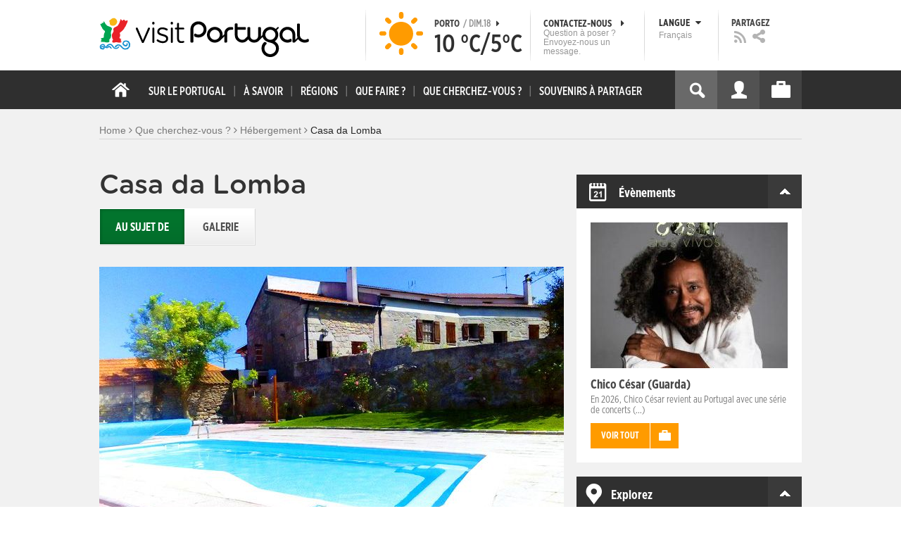

--- FILE ---
content_type: text/html; charset=utf-8
request_url: https://www.visitportugal.com/fr/node/336287
body_size: 26453
content:
<!DOCTYPE html>
<html lang="fr" dir="ltr" prefix="fb: http://www.facebook.com/2008/fbml og: http://ogp.me/ns# content: http://purl.org/rss/1.0/modules/content/ dc: http://purl.org/dc/terms/ foaf: http://xmlns.com/foaf/0.1/ rdfs: http://www.w3.org/2000/01/rdf-schema# sioc: http://rdfs.org/sioc/ns# sioct: http://rdfs.org/sioc/types# skos: http://www.w3.org/2004/02/skos/core# xsd: http://www.w3.org/2001/XMLSchema#">

<head>
  <link rel="shortcut icon" href="/sites/default/files/favicon_16.ico" type="image/x-icon" />
  <!--[if IE]><![endif]-->
<meta charset="utf-8" />
<link rel="dns-prefetch" href="//cdn.visitportugal.com" />
<link rel="preconnect" href="//cdn.visitportugal.com" />
<meta http-equiv="x-dns-prefetch-control" content="on" />
<link rel="dns-prefetch" href="//cdn.visitportugal.com" />
<!--[if IE 9]>
<link rel="prefetch" href="//cdn.visitportugal.com" />
<![endif]-->
<link href="https://www.visitportugal.com/pt-pt/content/casa-da-lomba" rel="alternate" hreflang="pt-pt" />
<link href="https://www.visitportugal.com/en/node/336287" rel="alternate" hreflang="en" />
<link href="https://www.visitportugal.com/es/node/336287" rel="alternate" hreflang="es" />
<link href="https://www.visitportugal.com/de/node/336287" rel="alternate" hreflang="de" />
<link href="https://www.visitportugal.com/fr/node/336287" rel="alternate" hreflang="fr" />
<link href="https://www.visitportugal.com/it/node/336287" rel="alternate" hreflang="it" />
<link href="https://www.visitportugal.com/nl/node/336287" rel="alternate" hreflang="nl" />
<link href="https://www.visitportugal.com/ru/node/336287" rel="alternate" hreflang="ru" />
<link href="https://www.visitportugal.com/ja/node/336287" rel="alternate" hreflang="ja" />
<link href="https://www.visitportugal.com/zh-hans/node/336287" rel="alternate" hreflang="zh-hans" />
<meta name="p:domain_verify" content="ee3bb3cf2c6500e993215bfc15794d75" />
<meta property="og:image" content="https://cdn.visitportugal.com/sites/default/files/styles/large/public/mediateca/Casa-da-Lomba_D.jpg?itok=r8t4paAv" />
<meta property="og:image" content="https://cdn.visitportugal.com/sites/default/files/styles/large/public/mediateca/Casa-da-Lomba_1.jpg?itok=vBHkKVHh" />
<meta property="og:image" content="https://cdn.visitportugal.com/sites/default/files/styles/large/public/mediateca/Casa-da-Lomba_2.jpg?itok=DLTiaPvh" />
<meta property="og:image" content="https://cdn.visitportugal.com/sites/default/files/styles/large/public/mediateca/Casa-da-Lomba_3.jpg?itok=cBudupzI" />
<meta property="og:image" content="https://cdn.visitportugal.com/sites/default/files/styles/large/public/mediateca/Casa-da-Lomba_4.jpg?itok=kgu5x4bP" />
<meta property="og:image" content="https://cdn.visitportugal.com/sites/default/files/styles/large/public/mediateca/Casa-da-Lomba_5.jpg?itok=Yo1XfkGc" />
<link rel="shortcut icon" href="https://www.visitportugal.com/sites/default/files/favicon_16_0.ico?t91ild" type="image/vnd.microsoft.icon" />
<meta name="description" content="A Casa da Lomba encontra-se na família há quatro gerações,  habitada por lavradores no sec XIX, foi recentemente restaurada mantendo as particularidades das casas desta região. As paredes em granito, e os magníficos trabalhos nelas gravados dão corpo a esta acolhedora casa de campo.A quinta da Casa da Lomba, está rodeada de um denso arvoredo onde poderão ser vislumbradas" />
<meta name="viewport" content="&amp;amp;lt;meta name=&amp;amp;quot;viewport&amp;amp;quot; content=&amp;amp;quot;width=device-width&amp;amp;quot;&amp;amp;gt;" />
<meta name="MobileOptimized" content="width" />
<meta name="HandheldFriendly" content="true" />
<meta name="keywords" content="portugal, mar, sol, praias, campo, restaurantes" />
<meta name="robots" content="follow, index" />
<meta name="apple-mobile-web-app-capable" content="yes" />
<meta name="generator" content="Drupal 7 (http://drupal.org)" />
<link rel="canonical" href="https://www.visitportugal.com/pt-pt/content/casa-da-lomba" />
<link rel="shortlink" href="https://www.visitportugal.com/pt-pt/node/336287" />
  <meta http-equiv="x-ua-compatible" content="IE=Edge"/>
  <meta name="viewport" content="width=device-width, initial-scale=1">
  <link type="text/css" rel="stylesheet" href="https://cdn.visitportugal.com/sites/default/files/advagg_css/css__fzMXlCMSDon9dr1Q1Cy8IL74KlTFR9G7wl3SNm9f3N4__jcA9tCwYYOfzH3bbwpJt8kFpi_XaOdGW-dCRasPf75E__YMDV-w5-RlJfoAicvAyevaSnTMhizZtmvhO3HOKDD94.css" media="all" />
<link type="text/css" rel="stylesheet" href="https://cdn.visitportugal.com/sites/default/files/advagg_css/css__Awv_sNGG17iKe2AVD3vWznMTbv6woNs6MSTsPezR0AQ__8GBkuJf7nvPU4ITSffbn-Wq3Ek2dtr6HEwpM0E7MAAQ__YMDV-w5-RlJfoAicvAyevaSnTMhizZtmvhO3HOKDD94.css" media="all" />
<link type="text/css" rel="stylesheet" href="https://cdn.visitportugal.com/sites/default/files/advagg_css/css__VZVAFrz_wWY0MqCrc083cG3gi2aKhPBxgQ5nrp2ntkY__ZAy_a_73lYli5zd0sUKAhndHewB5DG8B_DP7f4FKlUg__YMDV-w5-RlJfoAicvAyevaSnTMhizZtmvhO3HOKDD94.css" media="screen, print" />
<link type="text/css" rel="stylesheet" href="https://cdn.visitportugal.com/sites/default/files/advagg_css/css__MC9mwt9prtQQ2OrEfc1nQ9Hya806dKgnAPg6rADX0UE__gA4RfQRIeA__lhFZUMkYvG5UgdK2Ug6OUTcEjlgBAME__YMDV-w5-RlJfoAicvAyevaSnTMhizZtmvhO3HOKDD94.css" media="screen, print" />
<link type="text/css" rel="stylesheet" href="https://cdn.visitportugal.com/sites/default/files/advagg_css/css__8SurJDZRVJYKbCNswm6ziJsrpcpJOGcodsaUxSrHgPc__7KaWdXSHWzf2Ck748UZLMzzIaf7SsVeHNTxP-jE66hI__YMDV-w5-RlJfoAicvAyevaSnTMhizZtmvhO3HOKDD94.css" media="screen, print" />
<link type="text/css" rel="stylesheet" href="https://cdn.visitportugal.com/sites/default/files/advagg_css/css__p-xpParwxSCnkBKKct9ToNGZc5RG_8arlPjleGmqIjY__hudbZ55jxsRy26pa2PUL_fYzAAXfJbxOcJJU8INkwps__YMDV-w5-RlJfoAicvAyevaSnTMhizZtmvhO3HOKDD94.css" media="screen, print" />
<link type="text/css" rel="stylesheet" href="https://cdn.visitportugal.com/sites/default/files/advagg_css/css__30iNBS8C2XgDc7NBovDVxEhe8UOeHlDYGjDg6P-17fo__OvPnPQG54z_YtmtUEBgGiqdhQXqL4reWYUMvvpZejV8__YMDV-w5-RlJfoAicvAyevaSnTMhizZtmvhO3HOKDD94.css" media="all" />
<link type="text/css" rel="stylesheet" href="https://cdn.visitportugal.com/sites/default/files/advagg_css/css__e07RrRDR2QeqhYuvkzD-Oua4xuZ8ApTiQIwelwZ2-UE__o44RhMTaB8IJk37Tasy_qvJ9gdDQibvnREyptQU1oNs__YMDV-w5-RlJfoAicvAyevaSnTMhizZtmvhO3HOKDD94.css" media="all" />
<link type="text/css" rel="stylesheet" href="https://cdn.visitportugal.com/sites/default/files/advagg_css/css__UU9idMdMkesg_MeTQEkcDGocYu_kQtH2F0ZtK9xTObo__vI0LXvdvyHdRGW85VyDGB0-j8v4BfeFEKs-kt2TnRbA__YMDV-w5-RlJfoAicvAyevaSnTMhizZtmvhO3HOKDD94.css" media="only screen" />
  <script type="text/javascript" src="https://cdn.visitportugal.com/sites/default/files/advagg_js/js__fn9yIqH1qJyuKGpc9TMSB0Ze_gXRuc0IQj_5hF4jWas__p8aNNKvPwWxpJYKHlTD56HtYQIP7sbj6yVzxBF3FRu4__YMDV-w5-RlJfoAicvAyevaSnTMhizZtmvhO3HOKDD94.js"></script>
<script type="text/javascript" src="https://cdn.visitportugal.com/sites/default/files/advagg_js/js__9ici6QMeDS-cROq8R0RhuICsMGMP2wcJZNQQFsqQi44__Iojt8h-ZqDwQKkEdnmWu2V363enhwxN_P51PT64Bkhs__YMDV-w5-RlJfoAicvAyevaSnTMhizZtmvhO3HOKDD94.js"></script>
<script type="text/javascript" src="https://cdn.visitportugal.com/sites/default/files/advagg_js/js__1EQrqF0xK1oOdXmfVgbw9rBqbQVr6ZNR7LIb6JDEoLc__NcbPgl6yce1cPkJcub1SVldKst10pVo0nN36XtkHZn8__YMDV-w5-RlJfoAicvAyevaSnTMhizZtmvhO3HOKDD94.js"></script>
<script type="text/javascript" src="https://cdn.visitportugal.com/sites/default/files/advagg_js/js__vKzEN3sT2Zlc5-8WAu0e3GpBk2vMgUNy7zf75jD3cmo__qzbQaluBZSWbGaO1WG2HOgo5GZ9ZxMsH7FWymDzGipI__YMDV-w5-RlJfoAicvAyevaSnTMhizZtmvhO3HOKDD94.js"></script>
<script type="text/javascript" src="https://cdn.visitportugal.com/sites/default/files/advagg_js/js__IAsoHU3xfFCoWD1U8lqTwDVfTFver9G-PRTqo6AisMg__2DapVNXNSQS3na2QGJmKUSFliVGxDRG6M8VBPJULobo__YMDV-w5-RlJfoAicvAyevaSnTMhizZtmvhO3HOKDD94.js"></script>
<script type="text/javascript" src="https://cdn.visitportugal.com/sites/default/files/advagg_js/js__andsXMGAqhLqJiylK-z4VfAPP_J6W1r7m1MaEvWyvv4__UBl_sIHN700GNdrD-pLJK_P8cEcs358wO_wOxzbLOnc__YMDV-w5-RlJfoAicvAyevaSnTMhizZtmvhO3HOKDD94.js"></script>
<script type="text/javascript" src="https://cdn.visitportugal.com/sites/default/files/advagg_js/js__yF_nKQ9Id2-3_femIE2agLpAmny1nWTXrFXjzNyH2fc__Ypg4epWtIuAVykuhNG8D_XqJEZDMbq2C78e-iJYSV-Q__YMDV-w5-RlJfoAicvAyevaSnTMhizZtmvhO3HOKDD94.js"></script>
<script type="text/javascript" src="https://cdn.visitportugal.com/sites/default/files/advagg_js/js__7MPnDiy45uotk8zhjfdKxJXx7W_9N1MlyCEI6_COGl8__jfDpScR1G74kbSV1Hp1umpCQ76jbXXyKoy73lk8t8ak__YMDV-w5-RlJfoAicvAyevaSnTMhizZtmvhO3HOKDD94.js"></script>
<script type="text/javascript">jQuery.extend(Drupal.settings,{"basePath":"\/","pathPrefix":"fr\/","setHasJsCookie":0,"ajaxPageState":{"theme":"visitportugaltheme","theme_token":"RwibUEvVApDzrmlk_Fx5adv_9-oUC2ZVUrNcSrdtCo4","css":{"modules\/system\/system.base.css":1,"modules\/system\/system.menus.css":1,"modules\/system\/system.messages.css":1,"modules\/system\/system.theme.css":1,"modules\/aggregator\/aggregator.css":1,"modules\/comment\/comment.css":1,"sites\/all\/modules\/date\/date_api\/date.css":1,"sites\/all\/modules\/date\/date_popup\/themes\/datepicker.1.7.css":1,"modules\/field\/theme\/field.css":1,"modules\/node\/node.css":1,"modules\/search\/search.css":1,"modules\/user\/user.css":1,"sites\/all\/modules\/views_slideshow_xtra\/views_slideshow_xtra_overlay\/css\/views_slideshow_xtra_overlay.css":1,"modules\/forum\/forum.css":1,"sites\/all\/modules\/views\/css\/views.css":1,"sites\/all\/modules\/ctools\/css\/ctools.css":1,"sites\/all\/modules\/lightbox2\/css\/lightbox.css":1,"sites\/all\/modules\/video\/css\/video.css":1,"sites\/all\/modules\/hybridauth\/plugins\/icon_pack\/hybridauth_32\/hybridauth_32.css":1,"sites\/all\/modules\/hybridauth\/css\/hybridauth.css":1,"sites\/all\/modules\/hybridauth\/css\/hybridauth.modal.css":1,"sites\/all\/themes\/adaptivetheme\/at_core\/css\/at.layout.css":1,"sites\/all\/themes\/visitportugaltheme\/css\/loadfonts.css":1,"sites\/all\/themes\/visitportugaltheme\/css\/loadfontsie8.css":1,"sites\/all\/themes\/visitportugaltheme\/css\/global.base.css":1,"sites\/all\/themes\/visitportugaltheme\/css\/global.styles.css":1,"sites\/all\/themes\/visitportugaltheme\/css\/style.css":1,"sites\/all\/themes\/visitportugaltheme\/css\/modules\/footer.css":1,"sites\/all\/themes\/visitportugaltheme\/css\/modules\/menu.css":1,"sites\/all\/themes\/visitportugaltheme\/css\/components\/widgets.css":1,"sites\/all\/themes\/visitportugaltheme\/vendor\/jquery.ui\/jquery-ui-1.10.3.custom.min.css":1,"sites\/all\/themes\/visitportugaltheme\/vendor\/rcarousel.css":1,"sites\/all\/themes\/visitportugaltheme\/vendor\/bootstrap.css":1,"sites\/all\/themes\/visitportugaltheme\/vendor\/videojs\/video-js.css":1,"sites\/all\/themes\/visitportugaltheme\/vendor\/leaflet\/leaflet.css":1,"sites\/all\/themes\/visitportugaltheme\/vendor\/leaflet\/L.Control.Zoomslider.css":1,"sites\/all\/themes\/visitportugaltheme\/css\/custom\/register.css":1,"sites\/all\/themes\/visitportugaltheme\/css\/custom\/cookie-consent.css":1,"sites\/all\/themes\/visitportugaltheme\/css\/custom\/main_slideshow.css":1,"sites\/all\/themes\/visitportugaltheme\/css\/custom\/inner_slideshow.css":1,"sites\/all\/themes\/visitportugaltheme\/css\/custom\/lists.css":1,"sites\/all\/themes\/visitportugaltheme\/css\/custom\/detail.css":1,"sites\/all\/themes\/visitportugaltheme\/css\/custom\/trip-planner.css":1,"sites\/all\/themes\/visitportugaltheme\/css\/custom\/contact-form.css":1,"sites\/all\/themes\/visitportugaltheme\/css\/custom\/comments.css":1,"sites\/all\/themes\/visitportugaltheme\/css\/custom\/links_relacionados.css":1,"sites\/all\/themes\/visitportugaltheme\/css\/custom\/solr_search.css":1,"sites\/all\/themes\/visitportugaltheme\/css\/custom\/custom-forms.css":1,"sites\/all\/themes\/visitportugaltheme\/css\/custom\/chat.css":1,"sites\/all\/themes\/visitportugaltheme\/css\/custom\/related_links.css":1,"sites\/all\/themes\/visitportugaltheme\/css\/custom\/temp.css":1,"sites\/all\/themes\/visitportugaltheme\/css\/custom\/perfil.css":1,"sites\/all\/themes\/visitportugaltheme\/css\/custom\/pagina_nao_encontrada.css":1,"sites\/all\/themes\/visitportugaltheme\/css\/custom\/trip_planner_overlay.css":1,"sites\/all\/themes\/visitportugaltheme\/css\/custom\/explorar_portugal.css":1,"sites\/all\/themes\/visitportugaltheme\/css\/custom\/reviews.css":1,"sites\/all\/themes\/visitportugaltheme\/css\/custom\/brochuras-personalizadas.css":1,"sites\/all\/themes\/visitportugaltheme\/css\/custom\/visitWidget.css":1,"sites\/all\/themes\/visitportugaltheme\/css\/custom\/exposed-filters.css":1,"sites\/all\/themes\/visitportugaltheme\/css\/custom\/widget_destinos.css":1,"sites\/all\/themes\/visitportugaltheme\/css\/custom\/print-pages.css":1,"sites\/all\/themes\/visitportugaltheme\/css\/custom\/weather.css":1,"sites\/all\/themes\/visitportugaltheme\/css\/custom\/passatempos.css":1,"sites\/all\/themes\/visitportugaltheme\/css\/custom\/relatorios.css":1,"sites\/all\/themes\/visitportugaltheme\/css\/custom\/newslettervp.css":1,"sites\/all\/themes\/visitportugaltheme\/vendor\/fontawesome\/css\/font-awesome.css":1,"sites\/all\/themes\/visitportugaltheme\/vendor\/fontawesome\/css\/font-awesome-ie7.min.css":1,"public:\/\/adaptivetheme\/visitportugaltheme_files\/visitportugaltheme.default.layout.css":1,"public:\/\/adaptivetheme\/visitportugaltheme_files\/visitportugaltheme.responsive.layout.css":1,"public:\/\/adaptivetheme\/visitportugaltheme_files\/visitportugaltheme.fonts.css":1,"public:\/\/adaptivetheme\/visitportugaltheme_files\/visitportugaltheme.responsive.styles.css":1},"js":{"sites\/all\/modules\/jquery_update\/replace\/jquery\/1.10\/myjquery.min.js":1,"misc\/drupal.js":1,"sites\/all\/modules\/jquery_update\/replace\/ui\/external\/jquery.cookie.js":1,"sites\/all\/modules\/views_slideshow_xtra\/views_slideshow_xtra_overlay\/js\/views_slideshow_xtra_overlay.js":1,"public:\/\/languages\/fr_AiA-NqpUXOydq7q-Lr5PuqdBBmbfF-zXpaKynh8gYtA.js":1,"sites\/all\/modules\/lightbox2\/js\/lightbox.js":1,"sites\/all\/modules\/video\/js\/video.js":1,"sites\/all\/modules\/hybridauth\/js\/hybridauth.modal.js":1,"sites\/all\/modules\/hybridauth\/js\/hybridauth.onclick.js":1,"sites\/all\/themes\/visitportugaltheme\/vendor\/jquery.ui.core.js":1,"sites\/all\/themes\/visitportugaltheme\/vendor\/jquery.ui.widget.js":1,"sites\/all\/themes\/visitportugaltheme\/vendor\/jquery.ui.tabs.js":1,"sites\/all\/themes\/visitportugaltheme\/vendor\/jquery.ui.button.js":1,"sites\/all\/themes\/visitportugaltheme\/vendor\/jquery.ui.menu.js":1,"sites\/all\/themes\/visitportugaltheme\/vendor\/jquery.ui.datepicker.js":1,"sites\/all\/themes\/visitportugaltheme\/vendor\/jquery.ui.dialog.js":1,"sites\/all\/themes\/visitportugaltheme\/vendor\/jquery.ui.position.js":1,"sites\/all\/themes\/visitportugaltheme\/vendor\/jquery.ui.progressbar.js":1,"sites\/all\/themes\/visitportugaltheme\/vendor\/jquery.ui.rcarousel.js":1,"sites\/all\/themes\/visitportugaltheme\/vendor\/jquery.ui.effects.js":1,"sites\/all\/themes\/visitportugaltheme\/vendor\/jquery.color-2.1.2.min.js":1,"sites\/all\/themes\/visitportugaltheme\/vendor\/jquery.livequery.min.js":1,"sites\/all\/themes\/visitportugaltheme\/vendor\/jquery-migrate-1.2.1.min.js":1,"sites\/all\/themes\/visitportugaltheme\/vendor\/jquery.screwdefaultbuttonsV2.min.js":1,"sites\/all\/themes\/visitportugaltheme\/vendor\/custom.modernizr.js":1,"sites\/all\/themes\/visitportugaltheme\/vendor\/bootstrap.js":1,"sites\/all\/themes\/visitportugaltheme\/vendor\/foundation.js":1,"sites\/all\/themes\/visitportugaltheme\/vendor\/foundation.forms.js":1,"sites\/all\/themes\/visitportugaltheme\/vendor\/videojs\/video.js":1,"sites\/all\/themes\/visitportugaltheme\/vendor\/leaflet\/leaflet.js":1,"sites\/all\/themes\/visitportugaltheme\/vendor\/leaflet\/leaflet.functionaltilelayer.js":1,"sites\/all\/themes\/visitportugaltheme\/vendor\/leaflet\/L.Control.Pan.js":1,"sites\/all\/themes\/visitportugaltheme\/vendor\/leaflet\/L.Control.Zoomslider.js":1,"sites\/all\/themes\/visitportugaltheme\/vendor\/leaflet\/LeafletHtmlIcon.js":1,"sites\/all\/themes\/visitportugaltheme\/scripts\/custom\/loadMainMenu.js":1,"sites\/all\/themes\/visitportugaltheme\/scripts\/custom\/loadtabs.js":1,"sites\/all\/themes\/visitportugaltheme\/scripts\/custom\/loadLanguageSwitcher.js":1,"sites\/all\/themes\/visitportugaltheme\/scripts\/custom\/slideshow.js":1,"sites\/all\/themes\/visitportugaltheme\/scripts\/custom\/icon_support.js":1,"sites\/all\/themes\/visitportugaltheme\/scripts\/custom\/main_menu.js":1,"sites\/all\/themes\/visitportugaltheme\/scripts\/custom\/main.js":1,"sites\/all\/themes\/visitportugaltheme\/scripts\/custom\/tiles.js":1,"sites\/all\/themes\/visitportugaltheme\/scripts\/custom\/main_page_block_animations.js":1,"sites\/all\/themes\/visitportugaltheme\/scripts\/custom\/trip_planner.js":1,"sites\/all\/themes\/visitportugaltheme\/scripts\/custom\/loadSobrePortugal.js":1,"sites\/all\/themes\/visitportugaltheme\/scripts\/custom\/loadRecordarPartilhar.js":1,"sites\/all\/themes\/visitportugaltheme\/scripts\/custom\/bannerResize.js":1,"sites\/all\/themes\/visitportugaltheme\/scripts\/custom\/contact-form.js":1,"sites\/all\/themes\/visitportugaltheme\/scripts\/custom\/comments.js":1,"sites\/all\/themes\/visitportugaltheme\/scripts\/custom\/links_relacionados.js":1,"sites\/all\/themes\/visitportugaltheme\/scripts\/custom\/form-validation.js":1,"sites\/all\/themes\/visitportugaltheme\/scripts\/custom\/addthisdef.js":1,"sites\/all\/themes\/visitportugaltheme\/scripts\/custom\/addtoalldef.js":1,"sites\/all\/themes\/visitportugaltheme\/scripts\/custom\/custom-search.js":1,"sites\/all\/themes\/visitportugaltheme\/scripts\/custom\/generic-tabs.js":1,"sites\/all\/themes\/visitportugaltheme\/scripts\/custom\/menuUrlFix.js":1,"sites\/all\/themes\/visitportugaltheme\/scripts\/custom\/thumbnailvideo.js":1,"sites\/all\/themes\/visitportugaltheme\/scripts\/custom\/perfil.js":1,"sites\/all\/themes\/visitportugaltheme\/scripts\/custom\/highlights_slideshow.js":1,"sites\/all\/themes\/visitportugaltheme\/scripts\/custom\/search.js":1,"sites\/all\/themes\/visitportugaltheme\/scripts\/custom\/login.js":1,"sites\/all\/themes\/visitportugaltheme\/scripts\/custom\/rp-forceLogin.js":1,"sites\/all\/themes\/visitportugaltheme\/scripts\/custom\/fix_sobre_portugal_slider.js":1,"sites\/all\/themes\/visitportugaltheme\/scripts\/custom\/trip_planner_overlay.js":1,"sites\/all\/themes\/visitportugaltheme\/scripts\/custom\/print_this.js":1,"sites\/all\/themes\/visitportugaltheme\/scripts\/custom\/explorar_portugal.js":1,"sites\/all\/themes\/visitportugaltheme\/scripts\/custom\/recordar_partilhar.js":1,"sites\/all\/themes\/visitportugaltheme\/scripts\/custom\/pois_atr.js":1,"sites\/all\/themes\/visitportugaltheme\/scripts\/custom\/cookies.js":1,"sites\/all\/themes\/visitportugaltheme\/scripts\/custom\/loadMainPage.js":1,"sites\/all\/themes\/visitportugaltheme\/scripts\/custom\/IPAutoComplete.js":1,"sites\/all\/themes\/visitportugaltheme\/scripts\/custom\/IPMaps.js":1,"sites\/all\/themes\/visitportugaltheme\/scripts\/custom\/widget_destinos.js":1,"sites\/all\/themes\/visitportugaltheme\/scripts\/custom\/weather.js":1,"sites\/all\/themes\/visitportugaltheme\/scripts\/custom\/passatempos.js":1,"sites\/all\/themes\/visitportugaltheme\/scripts\/custom\/relatorios.js":1,"sites\/all\/themes\/visitportugaltheme\/scripts\/custom\/newslettervp.js":1}},"lightbox2":{"rtl":"0","file_path":"\/(\\w\\w\/)public:\/","default_image":"\/sites\/all\/modules\/lightbox2\/images\/brokenimage.jpg","border_size":10,"font_color":"000","box_color":"fff","top_position":"","overlay_opacity":"0.8","overlay_color":"000","disable_close_click":1,"resize_sequence":0,"resize_speed":400,"fade_in_speed":400,"slide_down_speed":600,"use_alt_layout":0,"disable_resize":0,"disable_zoom":1,"force_show_nav":0,"show_caption":0,"loop_items":0,"node_link_text":"View Image Details","node_link_target":0,"image_count":"Image !current of !total","video_count":"Video !current of !total","page_count":"Page !current of !total","lite_press_x_close":"press \u003Ca href=\u0022#\u0022 onclick=\u0022hideLightbox(); return FALSE;\u0022\u003E\u003Ckbd\u003Ex\u003C\/kbd\u003E\u003C\/a\u003E to close","download_link_text":"","enable_login":false,"enable_contact":false,"keys_close":"c x 27","keys_previous":"p 37","keys_next":"n 39","keys_zoom":"z","keys_play_pause":"32","display_image_size":"original","image_node_sizes":"()","trigger_lightbox_classes":"","trigger_lightbox_group_classes":"","trigger_slideshow_classes":"","trigger_lightframe_classes":"","trigger_lightframe_group_classes":"","custom_class_handler":0,"custom_trigger_classes":"","disable_for_gallery_lists":true,"disable_for_acidfree_gallery_lists":true,"enable_acidfree_videos":true,"slideshow_interval":5000,"slideshow_automatic_start":true,"slideshow_automatic_exit":true,"show_play_pause":true,"pause_on_next_click":false,"pause_on_previous_click":true,"loop_slides":false,"iframe_width":600,"iframe_height":400,"iframe_border":1,"enable_video":0,"useragent":"Mozilla\/5.0 (Macintosh; Intel Mac OS X 10_15_7) AppleWebKit\/537.36 (KHTML, like Gecko) Chrome\/131.0.0.0 Safari\/537.36; ClaudeBot\/1.0; +claudebot@anthropic.com)"},"smart_ip":{"location":{"geoip_id":"733","ip_ref":"301989888","country_code":"US","region":"Massachusetts","city":"Cambridge","zip":"02139","latitude":"42.3646","longitude":"-71.1028","country":"United States","region_code":"MA","source":"smart_ip","ip_address":"18.188.38.208","timestamp":1768722361,"is_eu_country":false,"is_gdpr_country":false}},"smart_ip_src":{"smart_ip":"smart_ip","geocoded_smart_ip":"geocoded_smart_ip","w3c":"w3c"},"better_exposed_filters":{"views":{"menu_encontre":{"displays":{"block":{"filters":[]}}},"menu_experiencias":{"displays":{"block":{"filters":[]}}},"comments_block":{"displays":{"comments":{"filters":[]}}},"widgets":{"displays":{"block_widgets_maps":{"filters":[]},"wdu":{"filters":[]}}}}},"addthis":{"widget_url":"https:\/\/s7.addthis.com\/js\/250\/addthis_widget.js#pubid=ra-51de8c982a714a54\u0026amp;amp;amp;async=1?async=1"},"urlIsAjaxTrusted":{"\/fr\/search\/site":true}});</script>

  <title>Casa da Lomba | www.visitportugal.com</title>
<script>
window.dataLayer = window.dataLayer || [];
</script>
</head>
<body class="html not-front not-logged-in no-sidebars page-node page-node- page-node-336287 node-type-alojamento-local i18n-fr site-name-hidden" >

<!-- Google Tag Manager novo visitportugal.com-->
<noscript><iframe src="//www.googletagmanager.com/ns.html?id=GTM-PBPGKN"
style="display:none;visibility:hidden;height:0px;width:0px" title="gtm"></iframe></noscript>
  <!-- End Google Tag Manager -->
<!-- Google Tag Manager novo visitportugal.com-->
<script type="text/javascript">
if (document.domain == 'www.portugal.travel') {
  (function(i,s,o,g,r,a,m){i['GoogleAnalyticsObject']=r;i[r]=i[r]||function(){
  (i[r].q=i[r].q||[]).push(arguments)},i[r].l=1*new Date();a=s.createElement(o),
  m=s.getElementsByTagName(o)[0];a.async=1;a.src=g;m.parentNode.insertBefore(a,m)
  })(window,document,'script','https://www.google-analytics.com/analytics.js','ga');

  ga('create', 'UA-83806146-1', 'auto');
  ga('send', 'pageview');
} else {
  (function(w,d,s,l,i){w[l]=w[l]||[];w[l].push({'gtm.start':
  new Date().getTime(),event:'gtm.js'});var f=d.getElementsByTagName(s)[0],
  j=d.createElement(s),dl=l!='dataLayer'?'&l='+l:'';j.async=true;j.src=
  '//www.googletagmanager.com/gtm.js?id='+i+dl;f.parentNode.insertBefore(j,f);
  })(window,document,'script','dataLayer','GTM-PBPGKN');
}
</script>
  <!-- End Google Tag Manager -->
  <div id="skip-link">
    <a href="#main-content" class="element-invisible element-focusable">Skip to main content</a>
  </div>
    
<!--[if lte IE 8]>
<link rel="stylesheet" type="text/css" media="screen, projection"
      href="https://www.visitportugal.com/sites/all/themes/visitportugaltheme/css/custom/ie8fixes.css"/>
<![endif]-->




        <!-- region: Leaderboard -->
    
    <div id="header_wrapper" >

        <h1 class="hidden-main-sitename">www.visitportugal.com</h1> <!-- dont remove this line AA issues -->

        <header id="header" class="clearfix" role="banner">

                            <!-- start: Branding -->
                <div id="branding" class="branding-elements clearfix">

                                            <div id="logo">
                            <a href="/fr" title="Home page"><img class="site-logo image-style-none" typeof="foaf:Image" src="https://cdn.visitportugal.com/sites/all/themes/visitportugaltheme/images/logo.png?t91ild" alt="www.visitportugal.com" /></a>                        </div>
                    
                    <div id="header_options_wrapper">
                        <!-- meteo -->
                        <span class="header_separator meteo-separator"></span>
                        <div id="meteo_main">
                                                        <div id="meteo_main_icon" class="clear"
                                 title="Ensoleillé">
                                <a href="/fr/weather/"></a>
                            </div>
                            <div id="meteo_main_detalhes">
                                <span class="meteo_main_localidade header_title">Porto                                    <span class="meteo_main_date"> / Dim.18                                        <i class="icon-caret-right"></i></span></span>
                                <span class="meteo_main_temp"
                                      title="10°C/5°C">10                                    °C/5°C</span>

                            </div>
                        </div>
                        <!-- fim meteo -->

                        <span class="header_separator"></span>

                        <!-- contacte-nos -->
                        <a id="contact-main" class="header_title"
                           href="https://www.visitportugal.com/fr/contact">
                            <span class="contact-main-label"
                                  title="Contactez-nous">Contactez-nous                                <i class="icon-caret-right"></i></span>
              <span class="contact-main-text">
                Question à poser ?                Envoyez-nous un message.              </span>
                        </a>
                        <!-- fim contacte-nos -->

                        <span class="header_separator"></span>

                        <!-- idioma -->
                        <div id="idioma_main">
                            <div class="oe_wrapper">
                                <!--
                                  <div id="oe_overlay" class="oe_overlay"></div>
                                -->
                                <ul id="oe_menu" class="oe_menu">
                                    <!--
                      <li><a href="">LÍNGUA <img src="/sites/all/themes/visitportugaltheme/images/down_arrow.png?t91ild" border="0" height="16px" width="16px" />                          <br>
                          Français                      </a>
                    -->
                                    <li>
                                        <a href="#" id="idioma_title" class="header_title">
                                            <span class="idioma_title_label"
                                                  title="Langue">Langue                                                <i class="icon-caret-down"></i></span>
                                            <span class="idioma_title_lang">Français</span>
                                        </a>

                                        <div class="idioma_subitems">
                                            <ul>
                                                <li>
                                                    <a href="https://www.visitportugal.com/pt-pt/node/336287" onclick="mygaevent_menu('IDIOMA','pt-pt')" >Português</a>
                                                </li>
                                                <li><a href="https://www.visitportugal.com/en/node/336287" onclick="mygaevent_menu('IDIOMA','en')" >English</a>
                                                </li>
                                                <li><a href="https://www.visitportugal.com/fr/node/336287" onclick="mygaevent_menu('IDIOMA','fr')" >Français</a>
                                                </li>
                                                <li><a href="https://www.visitportugal.com/es/node/336287" onclick="mygaevent_menu('IDIOMA','es')" >Español</a>
                                                </li>
                                                <li><a href="https://www.visitportugal.com/de/node/336287" onclick="mygaevent_menu('IDIOMA','de')" >Deutsch</a>
                                                </li>
                                                <li><a href="https://www.visitportugal.com/it/node/336287" onclick="mygaevent_menu('IDIOMA','it')" >Italiano</a>
                                                </li>
                                                <li>
                                                    <a href="https://www.visitportugal.com/nl/node/336287" onclick="mygaevent_menu('IDIOMA','nl')" >Nederlands</a>
                                                </li>
                                                <li><a href="https://www.visitportugal.com/ru/node/336287" onclick="mygaevent_menu('IDIOMA','ru')" >Русский</a>
                                                </li>
                                                <li><a href="https://www.visitportugal.com/ja/node/336287" onclick="mygaevent_menu('IDIOMA','ja')" >日本語</a></li>
                                                <li><a href="https://www.visitportugal.com/zh-hans/node/336287"  onclick="mygaevent_menu('IDIOMA','zh-hans')" 
                                                       style="border-bottom:none">简体中文</a></li>
                                            </ul>
                                        </div>
                                    </li>
                                </ul>
                            </div>
                        </div>
                        <!-- fim de idioma -->

                        <span class="header_separator"></span>

                        <!-- partilhe -->
                        <div id="partilhe_main">
                            <span class="partilhe_title header_title"
                                  title="Partagez">Partagez</span>
              <span>
			  <a href="https://www.visitportugal.com/fr/feedRss" target="_blank" onclick="mygaevent_menu('Partilhe','feed')" >
                  <img src="/sites/all/themes/visitportugaltheme/images/rss_icon.png?t91ild"  title="RSS" alt="RSS" /></a></span>
              <span>
        <a class="addthis_button" addthis:url="https://www.visitportugal.com/fr/node/336287" onclick="my_partilhar_email(this)" href="javascript:void(0)">
                  <img src="/sites/all/themes/visitportugaltheme/images/share_icon.png?t91ild" title="Partagez" alt="Partagez"></a></span>
               </div>
                        <!-- fim de partilhe-->
                    </div>


                                            <!-- start: Site name and Slogan hgroup -->
                        <hgroup class="element-invisible" id="name-and-slogan">

                                                            <!--<h1 class="element-invisible" id="site-name"><a href="/fr" title="Home page">www.visitportugal.com</a></h1>-->
                            
                            
                        </hgroup><!-- /end #name-and-slogan -->
                    
                </div><!-- /end #branding -->
            
            <!-- region: Header -->
            
        </header>

    </div>

    <!-- Mobile Header -->    
    <div class="custom-mobile-header">
        <div class="mobile-icon-placeholder">
            <i class="icon-reorder"></i>
        </div>
        <div class="logo">
            <a href="https://www.visitportugal.com/fr">
                <img class="site-logo image-style-none" typeof="foaf:Image" src="https://www.visitportugal.com/sites/all/themes/visitportugaltheme/images/visitportugallogo.png" alt="www.visitportugal.com">               
            </a>
        </div>
        <div class="mobile-icon-placeholder">
            <i class="icon-search"></i>
        </div>
        <div class="search-bar">
                        <form class="search-overlay-form" name="search-overlay-form" method="get"
                  action="https://www.visitportugal.com/fr/search/site">
                <label for="search-overlay-search-text"
                       style="display: none">Recherche</label>
                <input class="search-overlay-search-text-mobile" type="text" id="search-overlay-search-text-mobile"
                       name="search-overlay-search-text"
                       placeholder="Recherche"/>
                <input type="submit" value="ok"/>
                <a href="https://www.visitportugal.com/fr/search/site" class="advanced-search">Recherche avancée</a>
            </form>
        </div>
    </div>  

    <!-- Navigation elements -->
                <div
            id="primary-menu-bar-wrapper" >
            <div id="primary-menu-bar" class="nav clearfix"><nav  role="navigation" class="primary-menu-wrapper menu-wrapper clearfix"><h2 class="element-invisible">Main menu</h2><ul class="menu primary-menu clearfix"><li class="menu-218 first"><a href="/fr" title="Page d accueil"><i class="main-menu-icon" id="main-menu-home"></i></a></li><li class="menu-799"><a href="/fr/sobre-portugal/biportugal" title="Sur le Portugal"><span id="sobre_portugal">Sur le Portugal</span><span class="separator">|</span></a></li><li class="menu-800"><a  title="À savoir"><span id="menu_novidades">À savoir</span><span class="separator">|</span></a></li><li class="menu-801"><a href="/fr/destinos" title="Régions"><span id="menu_destinos"> Régions </span><span class="separator">|</span></a></li><li class="menu-802"><a  title="Que faire ?"><span id="menu_experiencias">Que faire ?</span><span class="separator">|</span></a></li><li class="menu-803"><a  title="Que cherchez-vous ?"><span id="menu_encontre">Que cherchez-vous ?</span><span class="separator">|</span></a></li><li class="menu-804"><a href="/fr/recordar-e-partilhar/imagens" title="Souvenirs à partager"><span id="menu_recordar_e_partilhar">Souvenirs à partager</span></a></li><li class="menu-808"><a href="/fr/trip-planner" title="Planification"><i class="menu_icons" id="main-menu-trip"></i></a></li><li class="menu-807"><a href="/fr/user" title="Enregistrement/Profil"><i class="menu_icons" id="main-menu-user"></i></a></li><li class="menu-806 last"><a href="/fr/search/simple" title="Recherche"><i class="menu_icons" id="main-menu-search"></i></a></li></ul></nav></div>        </div>
        
        <!-- Mobile Menu Bar -->
        <div class="custom-mobile-menu">
            <ul class="items">                
                <li><i class="icon-remove"></i></li>
                <!-- Login and Trip plan options -->
                <div class="user-options">
                    <li class="custom-mobile-item user-login">
                        <i class="icon-user"></i>
                        <span class="title"></span>
                        <ul>
                            <li class="custom-mobile-li-login"></li>
                            <li class="custom-mobile-li-forget"></li>
                        </ul>
                    </li>
                    <li class="custom-mobile-item user-trip-plan">
                        <i class="icon-briefcase"></i>
                        <span class="title"></span>
                        <ul></ul>
                    </li>                                             
                </div>       
                <!-- Main options -->
                <div class="main-options"></div>
                <!-- Change language and share options -->
                <div class="other-options">
                    <li class="language-select select-wrapper">
                        <select>
                            <option value="">Langue</option>
                        </select>
                    </li>
                    <li class="share-options select-wrapper">
                        <select>
                            <option>Partagez</option>
                            <option value="rss">RSS</option>
                            <option value="addthis">Partilhe</option>
                            <option value="email">E-mail</option>
                        </select>
                    </li>
                    <form method="POST" action="/fr/partilhar-por-email" name="hidden_partilhar_form" id="hidden_partilhar_form-mobile">
                        <input type="text" class="hidden" id="hidden_partilhar_title-mobile" name="hidden_partilhar_title">
                        <input type="text" class="hidden" id="hidden_partilhar_url-mobile" name="hidden_partilhar_url">
                        <input type="submit" class="hidden" id="hidden_partilhar_submit-mobile">
                    </form>
                </div>
            </ul>
        </div>

    
    
    <div id="node_details_tipology" class="hidden">
        N3    </div>
    <div id="node_details_nid" class="hidden">
        336287    </div>
    <div id="node_details_referal" class="hidden">
            </div>
    <div id="node_details_user_ip" ip="18.188.38.208" class="hidden">
        18.188.38.208    </div>
    <div id="node_details_source_url" class="hidden">
        node/336287    </div>
    <div id="node_details_user_id" class="hidden">
        0    </div>
    <div id="node_details_base_url" class="hidden">
        https://www.visitportugal.com    </div>
    <div id="my_bundle" class="hidden">
        alojamento_local    </div>
    <div id="my_nivel1" class="hidden">
            </div>

    <div class="perfil_language_code hidden">fr</div>

    
    <!-- Main Slideshow-->
    
    <!-- Inner Slideshow-->
    
    <!-- Get the thumbnails for video-->
        <!-- End Main Slideshow-->

    <!-- Clippings -->
    
    <div style="position: relative;"></div>

    <div id="page" class="container page">


        
        <!-- Breadcrumbs -->
                                    <div
                    class="breadcrumb-container" >
                    <div class="breadcrumb-inner">
						<a href="/fr" id="custom-breadcrumbs-home" title="Home">Home</a> 
						<i class="icon-angle-right"></i> 
						<a title="Que cherchez-vous ?">Que cherchez-vous ?</a> 
						<i class="icon-angle-right"></i> 
						<a href="/fr/encontre-tipo?context=490" title="Hébergement">Hébergement</a> 
						<i class="icon-angle-right"></i> Casa da Lomba          
						<hr>
        			</div>                </div>
                    
        
        <!-- Messages and Help -->
                <div class="messages-container">
            <div class="messages-inner">
                            </div>
        </div>
        
        
        <!-- region: Secondary Content -->
    
        <div id="columns" class="columns clearfix">
            <div id="content-column" class="content-column" role="main">
                <div class="content-inner">

                    <!-- region: Highlighted -->
                    
                    <section id="main-content">

                    


                                            <header id="main-content-header" class="clearfix">

                            
                                                                                        
                        </header>
                    
                    <!-- region: Facets -->
                                        <!-- <div class="filter-left-panel-search"> -->
                                        <!-- </div> -->
                    
                    
                    <!-- region: Main Content -->

                                            <div id="content" class="region main-content ">
                            <div id="block-system-main" class="block block-system no-title" >  
  
  
<div class="poi-detail-main-container">
	<div class="detail-header-name">
				<h1>Casa da Lomba</h1>
	</div>


	<!-- Edit button -->


	<!-- Selection menu -->
	<div class="poi-detail-header-menu-wrapper">
		<div class="poi-detail-header-menu-wrapper-inner">
			<div>
				<a href="#" class="poi-detail-header-menu-element active" rel="sobre">Au sujet de</a>
									<a href="#" class="poi-detail-header-menu-element" rel="galeria">Galerie</a>
								                			</div>
		</div>
	</div>

	<!-- Section Sobre -->
	<div class="detail-section section-sobre">
		<div class="detail-highlight-image">

																									
								<div>
									<img src='https://cdn.visitportugal.com/sites/default/files/styles/encontre_detalhe_poi_destaque/public/mediateca/Casa-da-Lomba_D.jpg?itok=ZpX_mlFV' title = "Casa da Lomba&#10Lieu: Sabugal&#10Photo: Casa da Lomba"  alt = "Casa da Lomba&#10Lieu: Sabugal&#10Photo: Casa da Lomba" />
								</div>
																</div>

		<div class="detail-name">
			Casa da Lomba		</div>


		
					<div class="classificacao-poi">

									<div class="detail-description">
						Type d'hébergement					</div>
					<div class="detail-description-text">
						Hébergement local					</div>
					<div class="clearfix"></div>
				
									<div class="detail-description">
						Catégorie:					</div>
					<div class="detail-description-text">
						Maisons					</div>
					<div class="clearfix"></div>
											</div>

		
		

		



		<div class="detail-logo-image">
					<div>
								<img src='https://cdn.visitportugal.com/sites/default/files/styles/encontre_detalhe_poi_logotipo/public/mediateca/Casa-da-Lomba_logo.jpg?itok=VgXi_nKo' title="Casa da Lomba&#10Lieu:Sabugal&#10Photo:Casa da Lomba" alt="Casa da Lomba" />
							</div>
				</div>

		<div class="clearfix"></div>


		<!-- Datas Eventos -->
		

		<div class="detail-location-n-contact-label">
							Contacts				</div>

					<div class="detail-location-n-contact-section">
				<div class="detail-location-n-contact-group">
					<div class="detail-location-n-contact-item">
					<br>					</div>
				</div>
			</div>
		
		<!-- Country section -->
		
		
		<!-- Address section -->
				<div class="detail-location-n-contact-section">
			<div class="detail-location-n-contact-group">
				<div class="detail-label" style = "vertical-align: top;">
					Adresse: 				</div>
				<div class="detail-location-n-contact-item">
					Rua da Fonte de Cima, 3 <br>63210-171 Lomba <br>Sabugal				</div>
			</div>
		</div>
		
		<!-- descritivo auxiliar -->
				
		<!-- Phone and Fax section -->
				<div class="detail-location-n-contact-section">
						<div class="detail-location-n-contact-group">
				<div class="detail-label">
					Téléphone: 				</div>
				<div class="detail-location-n-contact-item">
					+351 966 411 611				</div>
			</div>
			
					</div>
		
		<!-- Email and Website section -->
					<div class="detail-location-n-contact-section">
									<div class="detail-location-n-contact-group">
						<div class="detail-label">
							E-mail:						</div>
						<div class="detail-location-n-contact-item">
																<a href="mailto:casadalomba.alojamento@gmail.com">casadalomba.alojamento@gmail.com</a>
													</div>
					</div>
				
								<div class="detail-location-n-contact-group">
					<div class="detail-label" style="float:left;">
						Website: 					</div>
					<div class="detail-location-n-contact-item" style="margin-left:105px; display:block;">
											<a href="http://www.casadalomba.com" target="_blank">http://www.casadalomba.com</a></br>
					
					</div>
				</div>
				
								<div class="detail-location-n-contact-group">
					<div class="detail-label" style="float:left;">
						Réseaux sociaux:					</div>
					<div class="detail-location-n-contact-item" style="margin-left:105px; display:block;">
											<a href="https://www.facebook.com/casadalomba/" target="_blank">https://www.facebook.com/casadalomba/</a><br>
											<a href="https://www.instagram.com/casadalomba/" target="_blank">https://www.instagram.com/casadalomba/</a><br>
					
					</div>
				</div>
							</div>
		
				<!-- Reservas/BookNow-->
		<div class="clearfix" style="margin-bottom:30px"></div>
		<div class="ondecomer_ondedormir"><a href="http://www.casadalomba.com" target="_blank" title="Réservations">Réservations</a></div>
		<div class="clearfix" style="margin-bottom:10px"></div>
		
	</div>
	<!-- Fim Section Sobre -->

	<!-- Galeria -->
			<div class="detail-section section-galeria hidden">
			
			<div class="destino-galeria-detalhes-container">
								<div class="destino-galeria-detalhes">
					<div class="destino-galeria-detalhes-imagem">
													<img src="https://cdn.visitportugal.com/sites/default/files/styles/destinos_galeria/public/mediateca/Casa-da-Lomba_1.jpg?itok=fXXoPXM_" title="Casa da Lomba&#10Lieu: Sabugal&#10Photo: Casa da Lomba" alt="Casa da Lomba&#10Lieu: Sabugal&#10Photo: Casa da Lomba">
						
						
					</div>

					

					<div class="destino-galeria-detalhes-title">
						Casa da Lomba					</div>

					<div class="destino-galeria-detalhes-descricao">
											</div>

					<div id="destino-galeria-detalhes-b">
						<div class="destino-galeria-detalhes-buttons">

							<div class="novo-know-more-destinos-galeria">
								<a class="node" href="/node/">En savoir plus									<span class="novo-know-more-btn" style="background: url(https://www.visitportugal.com/sites/all/themes/visitportugaltheme/images/seta_verdeescuro.png) 50% no-repeat;">&nbsp&nbsp</span></a>
																	<a class="detail-button-icon-only addthis_button" href="javascript:void(0)" onclick="my_partilhar_email(this)" addthis:url="https://cdn.visitportugal.com/sites/default/files/styles/destinos_galeria/public/mediateca/Casa-da-Lomba_1.jpg?itok=fXXoPXM_" title="Partagez"><span class="detail-share-icon"></span></a>
															</div>

						</div>
					</div>
				</div>

				<hr class="slim-divider" />

				<input id="nitems6" type="hidden" value="5" />
				<div class="destinos_galeria_slide_banner" style="position:relative; margin-top: 30px; margin-bottom: 30px;">
					<div class="destinos-galeria-options-slider">
													<div class="sob_port_thumb_dest_gal">
																<!-- <div class="destinos_galeria_thumb_image" style="background-image: url('https://cdn.visitportugal.com/sites/default/files/styles/destinos_galeria_thumbs/public/mediateca/Casa-da-Lomba_1.jpg?itok=VdPWWLY9')"> -->
								<div class="destinos_galeria_thumb_image">
									<img src="https://cdn.visitportugal.com/sites/default/files/styles/destinos_galeria_thumbs/public/mediateca/Casa-da-Lomba_1.jpg?itok=VdPWWLY9" title="Casa da Lomba&#10Lieu: Sabugal&#10Photo: Casa da Lomba" alt="Casa da Lomba&#10Lieu: Sabugal&#10Photo: Casa da Lomba">
								</div>
																								<div class="sob_port_thumb_desc">
									<span>Casa da Lomba</span>
								</div>
								
								<input id="nid" type="hidden" value=""/>
								<input id="title" type="hidden" value="Casa da Lomba"/>
								<input id="imagem" type="hidden" value="https://cdn.visitportugal.com/sites/default/files/styles/destinos_galeria/public/mediateca/Casa-da-Lomba_1.jpg?itok=fXXoPXM_"/>
								<input id="descricao" type="hidden" value=""/>
								<input id="video" type="hidden" value=""/>
								<input id="video_type" type="hidden" value=""/>
								<input id="image_title" type="hidden" value="Casa da Lomba"/>
								<input id="image_local" type="hidden" value="Sabugal"/>
								<input id="image_author" type="hidden" value="Casa da Lomba"/>
								<input id="image_tooltip" type="hidden" value=""/>

								
							</div>
													<div class="sob_port_thumb_dest_gal">
																<!-- <div class="destinos_galeria_thumb_image" style="background-image: url('https://cdn.visitportugal.com/sites/default/files/styles/destinos_galeria_thumbs/public/mediateca/Casa-da-Lomba_2.jpg?itok=3gP2Kn9X')"> -->
								<div class="destinos_galeria_thumb_image">
									<img src="https://cdn.visitportugal.com/sites/default/files/styles/destinos_galeria_thumbs/public/mediateca/Casa-da-Lomba_2.jpg?itok=3gP2Kn9X" title="Casa da Lomba&#10Lieu: Sabugal&#10Photo: Casa da Lomba" alt="Casa da Lomba&#10Lieu: Sabugal&#10Photo: Casa da Lomba">
								</div>
																								<div class="sob_port_thumb_desc">
									<span>Casa da Lomba</span>
								</div>
								
								<input id="nid" type="hidden" value=""/>
								<input id="title" type="hidden" value="Casa da Lomba"/>
								<input id="imagem" type="hidden" value="https://cdn.visitportugal.com/sites/default/files/styles/destinos_galeria/public/mediateca/Casa-da-Lomba_2.jpg?itok=ubLwU24H"/>
								<input id="descricao" type="hidden" value=""/>
								<input id="video" type="hidden" value=""/>
								<input id="video_type" type="hidden" value=""/>
								<input id="image_title" type="hidden" value="Casa da Lomba"/>
								<input id="image_local" type="hidden" value="Sabugal"/>
								<input id="image_author" type="hidden" value="Casa da Lomba"/>
								<input id="image_tooltip" type="hidden" value=""/>

								
							</div>
													<div class="sob_port_thumb_dest_gal">
																<!-- <div class="destinos_galeria_thumb_image" style="background-image: url('https://cdn.visitportugal.com/sites/default/files/styles/destinos_galeria_thumbs/public/mediateca/Casa-da-Lomba_3.jpg?itok=wOoIqSUB')"> -->
								<div class="destinos_galeria_thumb_image">
									<img src="https://cdn.visitportugal.com/sites/default/files/styles/destinos_galeria_thumbs/public/mediateca/Casa-da-Lomba_3.jpg?itok=wOoIqSUB" title="Casa da Lomba&#10Lieu: Sabugal&#10Photo: Casa da Lomba" alt="Casa da Lomba&#10Lieu: Sabugal&#10Photo: Casa da Lomba">
								</div>
																								<div class="sob_port_thumb_desc">
									<span>Casa da Lomba</span>
								</div>
								
								<input id="nid" type="hidden" value=""/>
								<input id="title" type="hidden" value="Casa da Lomba"/>
								<input id="imagem" type="hidden" value="https://cdn.visitportugal.com/sites/default/files/styles/destinos_galeria/public/mediateca/Casa-da-Lomba_3.jpg?itok=AkwByHjZ"/>
								<input id="descricao" type="hidden" value=""/>
								<input id="video" type="hidden" value=""/>
								<input id="video_type" type="hidden" value=""/>
								<input id="image_title" type="hidden" value="Casa da Lomba"/>
								<input id="image_local" type="hidden" value="Sabugal"/>
								<input id="image_author" type="hidden" value="Casa da Lomba"/>
								<input id="image_tooltip" type="hidden" value=""/>

								
							</div>
													<div class="sob_port_thumb_dest_gal">
																<!-- <div class="destinos_galeria_thumb_image" style="background-image: url('https://cdn.visitportugal.com/sites/default/files/styles/destinos_galeria_thumbs/public/mediateca/Casa-da-Lomba_4.jpg?itok=sEVHLhrs')"> -->
								<div class="destinos_galeria_thumb_image">
									<img src="https://cdn.visitportugal.com/sites/default/files/styles/destinos_galeria_thumbs/public/mediateca/Casa-da-Lomba_4.jpg?itok=sEVHLhrs" title="Casa da Lomba&#10Lieu: Sabugal&#10Photo: Casa da Lomba" alt="Casa da Lomba&#10Lieu: Sabugal&#10Photo: Casa da Lomba">
								</div>
																								<div class="sob_port_thumb_desc">
									<span>Casa da Lomba</span>
								</div>
								
								<input id="nid" type="hidden" value=""/>
								<input id="title" type="hidden" value="Casa da Lomba"/>
								<input id="imagem" type="hidden" value="https://cdn.visitportugal.com/sites/default/files/styles/destinos_galeria/public/mediateca/Casa-da-Lomba_4.jpg?itok=Z1p1LHGW"/>
								<input id="descricao" type="hidden" value=""/>
								<input id="video" type="hidden" value=""/>
								<input id="video_type" type="hidden" value=""/>
								<input id="image_title" type="hidden" value="Casa da Lomba"/>
								<input id="image_local" type="hidden" value="Sabugal"/>
								<input id="image_author" type="hidden" value="Casa da Lomba"/>
								<input id="image_tooltip" type="hidden" value=""/>

								
							</div>
													<div class="sob_port_thumb_dest_gal">
																<!-- <div class="destinos_galeria_thumb_image" style="background-image: url('https://cdn.visitportugal.com/sites/default/files/styles/destinos_galeria_thumbs/public/mediateca/Casa-da-Lomba_5.jpg?itok=BlS3KAUD')"> -->
								<div class="destinos_galeria_thumb_image">
									<img src="https://cdn.visitportugal.com/sites/default/files/styles/destinos_galeria_thumbs/public/mediateca/Casa-da-Lomba_5.jpg?itok=BlS3KAUD" title="Casa da Lomba&#10Lieu: Sabugal&#10Photo: Casa da Lomba" alt="Casa da Lomba&#10Lieu: Sabugal&#10Photo: Casa da Lomba">
								</div>
																								<div class="sob_port_thumb_desc">
									<span>Casa da Lomba</span>
								</div>
								
								<input id="nid" type="hidden" value=""/>
								<input id="title" type="hidden" value="Casa da Lomba"/>
								<input id="imagem" type="hidden" value="https://cdn.visitportugal.com/sites/default/files/styles/destinos_galeria/public/mediateca/Casa-da-Lomba_5.jpg?itok=MevQU-x_"/>
								<input id="descricao" type="hidden" value=""/>
								<input id="video" type="hidden" value=""/>
								<input id="video_type" type="hidden" value=""/>
								<input id="image_title" type="hidden" value="Casa da Lomba"/>
								<input id="image_local" type="hidden" value="Sabugal"/>
								<input id="image_author" type="hidden" value="Casa da Lomba"/>
								<input id="image_tooltip" type="hidden" value=""/>

								
							</div>
											</div>
						<a href="#" class="ui-carousel-prev-dgaleria"><img src="https://cdn.visitportugal.com/sites/all/themes/visitportugaltheme/images/cinza_gorda_esq.png" title="Précédent" alt="Précédent" /></a>
						<a href="#" class="ui-carousel-next-dgaleria"><img src="https://cdn.visitportugal.com/sites/all/themes/visitportugaltheme/images/cinza_gorda_dir.png" title="Prochaine" alt="Prochaine" /></a>
				</div>
							</div>
			<hr class="fat-divider" style="margin-bottom: 30px;" />
		</div>
		<!-- Fim Galeria -->

	<!-- Inicio Opinião do Utilizador -->
	<div class="detail-section section-opiniao hidden">
		<div class="lang hidden">fr</div>
		<div class="detail-name">
			Avis des utilisateurs		</div>
		<div class="subtitulo-opiniao-utilizador">
					</div>
		<div class="node-comments-wrapper comments">
						<hr class="fat-divider" />
		</div>

		<h2 class="form-titles node-comment-form-title">Votre avis</h2>

					<div class="info-alt info-alt-rp-nodes">
				Vous devez vous connecter pour pouvoir faire des commentaires.			</div>
			</div>
	<!-- FIM Opiniao do Utilizador -->

	<br>

		<div class="buttons-section">

		<!-- Barra Atalhos -->
		

		<!-- Fim Barra Atalhos -->

		

		<div class="view-map-button-container">
    		<a href="#" class="detail-button-text">Ver mapa</a>
    	</div>

    	<div class="print-n-share-button-container">
				<a href="https://www.visitportugal.com/fr/print/poi/336287" target="_blank" onclick="mygaevent_printme('https://www.visitportugal.com/fr/print/poi/336287')" class="detail-button-icon-only e-bgc" title="Imprimer"><span class="detail-print-icon"></span></a>

							<a href="/trip-planner/add/336287" class="detail-button-icon-only e-bgc trip-planner-add" title="Ajouter à la planification"><span class="detail-trip-icon"></span></a>
			
    		
    		
    			<a class="detail-button-icon-only e-bgc addthis_button" href="javascript:void(0)" onclick="my_partilhar_email(this)" addthis:url="https://www.visitportugal.com/fr/node/336287" title="Partagez"><span class="detail-share-icon"></span></a>
    		    	</div>

	  





	</div>
	<div class="clearfix" style="margin-bottom:20px"></div>


<!-- Attributes -->
		<div id="jtabs" class="sobre-portugal-block-narrow tabs-nodes-allpois">
		<ul>
						
				<li><a href="#attr-tabs-1" class="top-tab-nodes-allpois">Caractéristiques et services</a></li>
						
				<li><a href="#attr-tabs-2" class="top-tab-nodes-allpois">Services dans la chambre</a></li>
						
				<li><a href="#attr-tabs-3" class="top-tab-nodes-allpois">Horaires</a></li>
						
				<li><a href="#attr-tabs-4" class="top-tab-nodes-allpois">Accès</a></li>
						
				<li><a href="#attr-tabs-5" class="top-tab-nodes-allpois">Accessibilité</a></li>
						
				<li><a href="#attr-tabs-6" class="top-tab-nodes-allpois">Paiements</a></li>
						
				<li><a href="#attr-tabs-7" class="top-tab-nodes-allpois">Autres informations</a></li>
				</ul>

					<div id="attr-tabs-1">
				
								


																		
																				<div class = 'poi_attr'>
												Accès internet											</div>
									
									<div class = 'poi_attr'>


																			</div>
									<div class ="clearfix"></div>
								
								
								


																		
																				<div class = 'poi_attr'>
												Chauffage central											</div>
									
									<div class = 'poi_attr'>


																			</div>
									<div class ="clearfix"></div>
								
								
								
								
								
								
								
								
								


																		
																				<div class = 'poi_attr'>
												Cuisine											</div>
									
									<div class = 'poi_attr'>


																			</div>
									<div class ="clearfix"></div>
								
								
								
								
								
								
								
								
								


																		
																				<div class = 'poi_attr'>
												Nombre de lits											</div>
									
									<div class = 'poi_attr'>


										: 6									</div>
									<div class ="clearfix"></div>
								
								
								


																		
																				<div class = 'poi_attr'>
												Nombre de chambres											</div>
									
									<div class = 'poi_attr'>


										: 3									</div>
									<div class ="clearfix"></div>
								
								
								
								
								
								
								


																		
																				<div class = 'poi_attr'>
												Petit déjeuner											</div>
									
									<div class = 'poi_attr'>


																			</div>
									<div class ="clearfix"></div>
								
								
								


																		
																				<div class = 'poi_attr'>
												Piscine											</div>
									
									<div class = 'poi_attr'>


																			</div>
									<div class ="clearfix"></div>
								
								
								
								
								
								
								
								
								
								
								
								
								
											</div>
					<div id="attr-tabs-2">
				
								


																		
																				<div class = 'poi_attr'>
												Accès à Internet dans la chambre											</div>
									
									<div class = 'poi_attr'>


																			</div>
									<div class ="clearfix"></div>
								
								
								
								
								
								
								
								
								


																		
																				<div class = 'poi_attr'>
												Chambre avec chauffage											</div>
									
									<div class = 'poi_attr'>


																			</div>
									<div class ="clearfix"></div>
								
								
								


																		
																				<div class = 'poi_attr'>
												Télévision dans la chambre											</div>
									
									<div class = 'poi_attr'>


																			</div>
									<div class ="clearfix"></div>
								
								
								
											</div>
					<div id="attr-tabs-3">
				
								


																		
									
									<div class = 'poi_attr'>


										<p>24H</p>									</div>
									<div class ="clearfix"></div>
								
								
								
								
								
											</div>
					<div id="attr-tabs-4">
				
								
								
								


																		
																				<div class = 'poi_attr'>
												Bike-friendly											</div>
									
									<div class = 'poi_attr'>


																			</div>
									<div class ="clearfix"></div>
								
								
								
								
								


																		
																				<div class = 'poi_attr'>
												Parking											</div>
									
									<div class = 'poi_attr'>


																			</div>
									<div class ="clearfix"></div>
								
								
								
								
								
								
								
											</div>
					<div id="attr-tabs-5">
				<div class="poi_attr">Parcours accessible jusqu'à l'entrée: </div><ul style="margin-top:0;color: #787878;"><li>Total</li></ul><div class="poi_attr">Entrée accessible: </div><ul style="margin-top:0;color: #787878;"><li>Total</li></ul><div class="poi_attr">Circulation accessible dans l'espace intérieur: </div><ul style="margin-top:0;color: #787878;"><li>Total</li></ul><div class="poi_attr">Accessibilité des zones/services: </div><ul style="margin-top:0;color: #787878;"><li>Chambres</li></ul>			</div>
					<div id="attr-tabs-6">
				
								


																		
																				<div class = 'poi_attr'>
												Prix indicatif											</div>
									
									<div class = 'poi_attr'>


										: $$ (30€ - 60€)									</div>
									<div class ="clearfix"></div>
								
								
								
								
								
								
								
											</div>
					<div id="attr-tabs-7">
				
								
								
								
								
								


																		
																				<div class = 'poi_attr'>
												Nr° d’Enregistrement											</div>
									
									<div class = 'poi_attr'>


										: 23918/AL									</div>
									<div class ="clearfix"></div>
								
											</div>
			</div>


			<input type="hidden" name="como_chegar_coord_x" id="como_chegar_coord_x" value="-7.162644" placeholder="">
			<input type="hidden" name="como_chegar_coord_y" id="como_chegar_coord_y" value="40.402580" placeholder="">
			<hr class="fat-divider como-chegar-divider" style="margin-top: 20px;">
			<div class="related_link_title como_chegar_title">Comment arriver</div>

			<form name="form_como_chegar" method="post" id="form_como_chegar" class="search-form vp-search-form custom">
				<div class="form-item form-type-select form-item-name " style="margin-right:5px;">
		            <label for="ddl_tipo_transporte">Type de transport</label>
		            <select id="ddl_tipo_transporte" name="ddl_tipo_transporte">
		            	<option value="0" selected >En voiture ou à moto</option>
		            	<option value="2"  >À pied</option>
		    		</select>
		    	</div>
		    	<div class="form-item form-type-select form-item-name " style="margin-right:5px;">
		            <label for="ddl_ponto_partida">Point de départ</label>
		            <select id="ddl_ponto_partida" name="ddl_ponto_partida">
		            	<option value="-1">...</option>
		            	<option value="205">Abrantes</option><option value="119">Águeda</option><option value="120">Aguiar da Beira</option><option value="36">Alandroal</option><option value="121">Albergaria-a-Velha</option><option value="94">Albufeira</option><option value="37">Alcácer do Sal</option><option value="206">Alcanena</option><option value="207">Alcobaça</option><option value="208">Alcochete</option><option value="95">Alcoutim</option><option value="209">Alenquer</option><option value="291">Alfândega da Fé</option><option value="292">Alijó</option><option value="96">Aljezur</option><option value="38">Aljustrel</option><option value="210">Almada</option><option value="97">Almancil</option><option value="122">Almeida</option><option value="211">Almeirim</option><option value="39">Almodôvar</option><option value="212">Alpiarça</option><option value="98">Alte</option><option value="40">Alter do Chão</option><option value="124">Alvaiázere</option><option value="41">Alvito</option><option value="213">Amadora</option><option value="293">Amarante</option><option value="294">Amares</option><option value="125">Anadia</option><option value="22">Angra do Heroísmo</option><option value="126">Ansião</option><option value="295">Arcos de Valdevez</option><option value="127">Arganil</option><option value="99">Armação de Pêra</option><option value="296">Armamar</option><option value="286">Arouca</option><option value="42">Arraiolos</option><option value="43">Arronches</option><option value="214">Arruda dos Vinhos</option><option value="128">Aveiro</option><option value="44">Avis</option><option value="215">Azambuja</option><option value="297">Baião</option><option value="298">Barcelos</option><option value="45">Barrancos</option><option value="217">Barreiro</option><option value="218">Batalha</option><option value="46">Beja</option><option value="130">Belmonte</option><option value="219">Benavente</option><option value="221">Bombarral</option><option value="48">Borba</option><option value="299">Boticas</option><option value="300">Braga</option><option value="301">Bragança</option><option value="131">Buçaco</option><option value="302">Cabeceiras de Basto</option><option value="222">Cadaval</option><option value="223">Caldas da Rainha</option><option value="303">Caminha</option><option value="49">Campo Maior</option><option value="132">Cantanhede</option><option value="304">Carrazeda de Ansiães</option><option value="134">Carregal do Sal</option><option value="224">Cartaxo</option><option value="225">Cascais</option><option value="135">Castanheira de Pera</option><option value="136">Castelo Branco</option><option value="287">Castelo de Paiva</option><option value="50">Castelo de Vide</option><option value="137">Castelo Mendo</option><option value="138">Castelo Novo</option><option value="139">Castelo Rodrigo</option><option value="140">Castro Daire</option><option value="100">Castro Marim</option><option value="51">Castro Verde</option><option value="141">Celorico da Beira</option><option value="305">Celorico de Basto</option><option value="226">Chamusca</option><option value="306">Chaves</option><option value="307">Cinfães</option><option value="142">Coimbra</option><option value="143">Condeixa-a-Nova</option><option value="144">Conímbriga</option><option value="228">Constância</option><option value="229">Coruche</option><option value="230">Costa de Caparica</option><option value="145">Covilhã</option><option value="52">Crato</option><option value="53">Cuba</option><option value="146">Curia</option><option value="54">Elvas</option><option value="231">Entroncamento</option><option value="232">Ericeira</option><option value="308">Espinho</option><option value="309">Esposende</option><option value="147">Estarreja</option><option value="233">Estoril</option><option value="55">Estremoz</option><option value="56">Évora</option><option value="310">Fafe</option><option value="101">Faro</option><option value="234">Fátima</option><option value="311">Felgueiras</option><option value="58">Ferreira do Alentejo</option><option value="235">Ferreira do Zêzere</option><option value="148">Figueira da Foz</option><option value="149">Figueira de Castelo Rodrigo</option><option value="150">Figueiró dos Vinhos</option><option value="151">Fornos de Algodres</option><option value="312">Freixo de Espada à Cinta</option><option value="59">Fronteira</option><option value="279">Funchal</option><option value="152">Fundão</option><option value="60">Gavião</option><option value="153">Góis</option><option value="236">Golegã</option><option value="313">Gondomar</option><option value="154">Gouveia</option><option value="61">Grândola</option><option value="155">Guarda</option><option value="314">Guimarães</option><option value="23">Horta</option><option value="156">Idanha-a-Nova</option><option value="157">Idanha-a-Velha</option><option value="24">Ilha da Graciosa</option><option value="280">Ilha da Madeira</option><option value="25">Ilha das Flores</option><option value="281">Ilha de Porto Santo</option><option value="26">Ilha de Santa Maria</option><option value="27">Ilha de São Jorge</option><option value="28">Ilha de São Miguel</option><option value="29">Ilha do Corvo</option><option value="30">Ilha do Faial</option><option value="31">Ilha do Pico</option><option value="32">Ilha Terceira</option><option value="158">Ílhavo</option><option value="102">Lagoa</option><option value="103">Lagos</option><option value="315">Lamego</option><option value="238">Leiria</option><option value="159">Linhares da Beira</option><option value="239">Lisboa</option><option value="104">Loulé</option><option value="240">Loures</option><option value="241">Lourinhã</option><option value="160">Lousã</option><option value="316">Lousada</option><option value="161">Luso</option><option value="242">Mação</option><option value="317">Macedo de Cavaleiros</option><option value="243">Mafra</option><option value="318">Maia</option><option value="162">Mangualde</option><option value="163">Manteigas</option><option value="319">Marco de Canaveses</option><option value="320">Marialva</option><option value="244">Marinha Grande</option><option value="62">Marvão</option><option value="322">Matosinhos</option><option value="164">Mealhada</option><option value="323">Meda</option><option value="324">Melgaço</option><option value="63">Melides</option><option value="64">Mértola</option><option value="325">Mesão Frio</option><option value="165">Mira</option><option value="166">Miranda do Corvo</option><option value="326">Miranda do Douro</option><option value="327">Mirandela</option><option value="328">Mogadouro</option><option value="329">Moimenta da Beira</option><option value="245">Moita</option><option value="330">Moledo do Minho</option><option value="331">Monção</option><option value="105">Monchique</option><option value="332">Mondim de Basto</option><option value="65">Monforte</option><option value="167">Monfortinho</option><option value="168">Monsanto</option><option value="66">Monsaraz</option><option value="333">Montalegre</option><option value="106">Monte Gordo</option><option value="246">Monte Real</option><option value="68">Montemor-o-Novo</option><option value="169">Montemor-o-Velho</option><option value="247">Montijo</option><option value="69">Mora</option><option value="170">Mortágua</option><option value="70">Moura</option><option value="71">Mourão</option><option value="334">Murça</option><option value="171">Murtosa</option><option value="248">Nazaré</option><option value="172">Nelas</option><option value="73">Nisa</option><option value="250">Óbidos</option><option value="74">Odemira</option><option value="251">Odivelas</option><option value="252">Oeiras</option><option value="253">Oleiros</option><option value="108">Olhão</option><option value="288">Oliveira de Azeméis</option><option value="174">Oliveira de Frades</option><option value="175">Oliveira do Bairro</option><option value="176">Oliveira do Hospital</option><option value="254">Ourém</option><option value="75">Ourique</option><option value="177">Ovar</option><option value="336">Paços de Ferreira</option><option value="255">Palmela</option><option value="178">Pampilhosa da Serra</option><option value="337">Paredes</option><option value="338">Paredes de Coura</option><option value="179">Pedrogão Grande</option><option value="180">Penacova</option><option value="339">Penafiel</option><option value="181">Penalva do Castelo</option><option value="182">Penamacor</option><option value="340">Penedono</option><option value="183">Penela</option><option value="256">Peniche</option><option value="341">Peso da Régua</option><option value="342">Pinhão</option><option value="184">Pinhel</option><option value="185">Piódão</option><option value="257">Pombal</option><option value="34">Ponta Delgada</option><option value="343">Ponte da Barca</option><option value="344">Ponte de Lima</option><option value="76">Ponte de Sor</option><option value="77">Portalegre</option><option value="78">Portel</option><option value="109">Portimão</option><option value="345">Porto</option><option value="79">Porto Covo</option><option value="258">Porto de Mós</option><option value="346">Póvoa de Lanhoso</option><option value="347">Póvoa de Varzim</option><option value="259">Proença-a-Nova</option><option value="110">Quarteira</option><option value="80">Redondo</option><option value="81">Reguengos de Monsaraz</option><option value="348">Resende</option><option value="349">Ribeira de Pena</option><option value="261">Rio Maior</option><option value="350">Sabrosa</option><option value="186">Sabugal</option><option value="111">Sagres</option><option value="262">Salvaterra de Magos</option><option value="187">Santa Comba Dão</option><option value="351">Santa Maria da Feira</option><option value="352">Santa Marta de Penaguião</option><option value="263">Santarém</option><option value="82">Santiago do Cacém</option><option value="353">Santo Tirso</option><option value="112">São Brás de Alportel</option><option value="289">São João da Madeira</option><option value="354">São João da Pesqueira</option><option value="264">São Martinho do Porto</option><option value="188">São Pedro do Sul</option><option value="265">Sardoal</option><option value="189">Sátão</option><option value="190">Seia</option><option value="266">Seixal</option><option value="355">Sernancelhe</option><option value="83">Serpa</option><option value="267">Sertã</option><option value="268">Sesimbra</option><option value="269">Setúbal</option><option value="191">Sever do Vouga</option><option value="113">Silves</option><option value="84">Sines</option><option value="270">Sintra</option><option value="271">Sobral de Monte Agraço</option><option value="192">Sortelha</option><option value="193">Soure</option><option value="85">Sousel</option><option value="194">Tábua</option><option value="356">Tabuaço</option><option value="357">Tarouca</option><option value="114">Tavira</option><option value="358">Terras de Bouro</option><option value="272">Tomar</option><option value="195">Tondela</option><option value="359">Torre de Moncorvo</option><option value="273">Torres Novas</option><option value="274">Torres Vedras</option><option value="196">Trancoso</option><option value="360">Trofa</option><option value="86">Tróia</option><option value="197">Vagos</option><option value="290">Vale de Cambra</option><option value="361">Valença</option><option value="362">Valongo</option><option value="363">Valpaços</option><option value="87">Vendas Novas</option><option value="88">Viana do Alentejo</option><option value="364">Viana do Castelo</option><option value="365">Vidago</option><option value="89">Vidigueira</option><option value="366">Vieira do Minho</option><option value="275">Vila de Rei</option><option value="115">Vila do Bispo</option><option value="367">Vila do Conde</option><option value="368">Vila Flor</option><option value="276">Vila Franca de Xira</option><option value="277">Vila Nova da Barquinha</option><option value="369">Vila Nova de Cerveira</option><option value="370">Vila Nova de Famalicão</option><option value="371">Vila Nova de Foz Côa</option><option value="372">Vila Nova de Gaia</option><option value="90">Vila Nova de Milfontes</option><option value="198">Vila Nova de Paiva</option><option value="199">Vila Nova de Poiares</option><option value="373">Vila Pouca de Aguiar</option><option value="374">Vila Praia de Âncora</option><option value="375">Vila Real</option><option value="116">Vila Real de Santo António</option><option value="200">Vila Velha de Ródão</option><option value="376">Vila Verde</option><option value="91">Vila Viçosa</option><option value="117">Vilamoura</option><option value="377">Vimioso</option><option value="378">Vinhais</option><option value="202">Viseu</option><option value="379">Vizela</option><option value="203">Vouzela</option><option value="92">Zambujeira do Mar</option>		    		</select>
		    	</div>
		    	<!-- <input type="submit" id="submit_form_como_chegar" name="" value="Calcular" class="form-submit"> -->

		    	<a id="submit_form_como_chegar" name="submit_form_como_chegar" class="form-submit">Calculer</a>
		    	<div class="error_msg">É necessário seleccionar um ponto de partida.</div>
				<hr class="fat-divider" style="margin-bottom: 20px;" />
			</form>
	





	<!-- INICIO LINKS RELACIONADOS -->
<!-- FIM LINKS RELACIONADOS -->

	<input name="poi_geo_x" type="hidden" value="-7.162644"/>
	<input name="poi_geo_y" type="hidden" value="40.402580"/>
	<input name="coord_processed" type="hidden" value="0"/>
</div>

<div class="sidebar-widgets">
	<!-- Events widget -->
    <div class="widget-container events-widget-container">
        <div class="widget-container-header">
            <div class="widget-container-header-left">
                <img src="https://cdn.visitportugal.com/sites/all/themes/visitportugaltheme/images/icon-calendario.png"
                     title="Évènements"
                     alt="Évènements"/>
                Évènements            </div>
            <div class="widget-container-header-right">
                <img src="https://cdn.visitportugal.com/sites/all/themes/visitportugaltheme/images/widget-seta-up.png"
                     title="Voir plus"
                     alt="Voir plus"/>
            </div>
        </div>
        <div class="widget-container-content">
                        <a href="/fr/node/507397" style="border: 0;">
                <img src='https://cdn.visitportugal.com/sites/default/files/styles/exp_e_dest_destaque/public/mediateca/pesquisa-7270.jpg?itok=qa9cXizp' height='280px' width='280px' title="Chico César (Guarda)"
                     alt="Chico César (Guarda)"/>
            </a>
            <div class="widget-nome">Chico César (Guarda)</div>
            <div class="widget-descritivo">En 2026, Chico César revient au Portugal avec une série de concerts (...)</div>
            <div class="widget-bottom-btn-wrapper">
                <a class="widget-bottom-btn dest-bgc"
                   href="/fr/encontre/grandes-eventos/list"
                   title="Voir tout">Voir tout</a>

                
                    <a href="/trip-planner/add/507397"
                       class="widget-bottom-extra-btn dest-bgc trip-planner-add"
                       title="Ajouter à la planification">
                        <span class="detail-trip-icon"></span>
                    </a>

                
                <div class="clearfix"></div>
            </div>
        </div>
    </div>
    <div class="clearfix"></div>
    
    <!-- Map widget -->
    <div class="widget-container">
        <div class="widget-container-header">
            <div class="widget-container-header-left">
                <img src="https://cdn.visitportugal.com/sites/all/themes/visitportugaltheme/images/widget-pino.png"
                     title="Explorez"
                     alt="Explorez"/>
                Explorez            </div>
            <div class="widget-container-header-right">
                <img src="https://cdn.visitportugal.com/sites/all/themes/visitportugaltheme/images/widget-seta-up.png"
                     title="Voir plus"
                     alt="Voir plus"/>
            </div>
        </div>
        <div class="widget-container-content">
            <div id="map" style="width:280px; height:284px; position:relative; z-index:0;">
	<div class="imagem-lupa" style="position:absolute; z-index:10000000; bottom:0px; right:0px; width:50px; height:50px; cursor: pointer;">
		<img src="https://cdn.visitportugal.com/sites/all/themes/visitportugaltheme/images/widget_mapas_zoom.png" title="Carte" alt="Carte" height="55" width="55" />
	</div>
</div>

<script type="text/javascript">
//<![CDATA[
	$(document).ready(function() {
		var lon = $(document).find(('input[name=poi_geo_x]')).val();
		var lat = $(document).find(('input[name=poi_geo_y]')).val();
		var zoom_mapa = $(document).find(('input[name=zoom_mapa]')).val();
		var coord_processed = $(document).find(('input[name=coord_processed]')).val();
		var url = $('.ver-mapa-completo a').attr("href");

		if (!$(document).find(('input[name=zoom_mapa]')).val()) {
			zoom_mapa = 5;
		};

		IPMaps.init();
		IPMaps.map.setView(new L.LatLng(39.554883, -7.976074));
		IPMaps.map.setZoom(zoom_mapa);

		if (lon && lat && lon != '0' && lat != '0') {
        	lon = parseFloat(lon.replace(',', '.'));
        	lat = parseFloat(lat.replace(',', '.'));
			processed = parseInt(coord_processed);

			if(processed == 0) {
				// SHOULD ADD MARKER (has poi coords)
				geojson = {
        			'geometry': {
          				'coordinates': [ lon, lat ]
        			}
      			}

				IPMaps.addMarker(geojson, '/sites/all/themes/visitportugaltheme/img/pin_mapa.png');
				if (!$(document).find(('input[name=zoom_mapa]')).val()) {
					zoom_mapa = 9;
				};
				IPMaps.map.setView(new L.LatLng(lat, lon));
				IPMaps.map.setZoom(zoom_mapa);
			} else {
				if (!$(document).find(('input[name=zoom_mapa]')).val()) {
					zoom_mapa = 8;
				};
				// DOESN'T ADD MARKER (has locality coords)
				IPMaps.map.setView(new L.LatLng(lat, lon));
				IPMaps.map.setZoom(zoom_mapa);
			}
    	}



    	$(document).on('click','.imagem-lupa',function(event){
    		window.open(url);
		});
	});
//]]>
</script>            <div class="ver-mapa-completo">
                                                <input name="map_regiao" type="hidden" value="118"/>
                <input name="map_localidade" type="hidden" value="155"/>
                                                    <a class="node"
                       href="https://www.visitportugal.com/fr/mapas?lon=-7.162644&lat=40.402580&processed=0&reg=118&loc=155">Voir la carte</a>
                                </div>
        </div>
    </div>
    

<!-- R&P widget -->

	<div class="destinos-widget-container">
		<div class="widget-container">
			<div class="widget-container-header">
				<div class="widget-container-header-left">
					<img src="https://cdn.visitportugal.com/sites/all/themes/visitportugaltheme/images/user.png" alt="">
						Souvenirs à partager				</div>
				<div class="widget-container-header-right">
					<img src="https://cdn.visitportugal.com/sites/all/themes/visitportugaltheme/images/widget-seta-up.png" title="" alt="" />
				</div>
			</div>
			<div class="widget-container-content">
										<div class="widget-list-item">
							
															<div class="widget-thumb-wrapper">
									<a href="/fr/node/498439">
										<img src="https://cdn.visitportugal.com/sites/default/files/styles/wdu/public/recordar_e_partilhar/imagens/ViaSacra.jpg?itok=Uf96mkgy">	
									
																			</a>
								</div>
							
															<div class="widget-author-wrapper">
									Ferguesia  Alvarães								</div>
							
															<div class="widget-desc-wrapper">
									A Via Sacra de Alvarães: Tradição, Devoção e Comunidade
A Via Sacra de (...)								</div>

														<div class="clearfix"></div>
						</div>
						<div class="clearfix"></div>
										<div class="widget-list-item">
							
															<div class="widget-thumb-wrapper">
									<a href="/fr/node/490855">
										<img src="https://cdn.visitportugal.com/sites/default/files/styles/wdu/public/recordar_e_partilhar/imagens/IMG_20190726_085701-EDIT.jpg?itok=35vmo7As">	
									
																			</a>
								</div>
							
															<div class="widget-author-wrapper">
									Carlos Pires								</div>
							
															<div class="widget-desc-wrapper">
									Foto na Costa da Caparica								</div>

														<div class="clearfix"></div>
						</div>
						<div class="clearfix"></div>
				
				<div class="widget-bottom-btn-wrapper">
		    		<a class="widget-bottom-btn ep-bgc" href="/fr/recordar-e-partilhar/imagens" title="Afficher plus">Afficher plus</a>
		    		<a class="widget-bottom-btn ep-bgc" href="/fr/recordar-e-partilhar/imagens" title="Votre avis">Votre avis</a>
		    		<div class="clearfix"></div>
		    	</div>
	    	</div>
	    </div>
	</div>
</div>


<style>

	.form-item-subject, input#edit-preview{
		display: none;
	}

</style>

<!-- Fim Widget Eventos -->

  </div>
                        </div>
                    
                    
                    <!-- Feed icons (RSS, Atom icons etc -->
                    
                    
                </section><!-- /end #main-content -->

                <!-- region: Content Aside -->
                
            </div><!-- /end .content-inner -->
        </div><!-- /end #content-column -->
        <!-- regions: Sidebar first and Sidebar second -->
                
    </div><!-- /end #columns -->

    <!-- region: Tertiary Content -->
    
    <!-- region: Footer -->
    
    <!-- region: submenu blocks -->
            <div id="submenus_blocks">
            <div class="region region-submenus-blocks"><div class="region-inner clearfix"><div id="block-views-menu-sobre-portugal-block" class="block block-views no-title" ><div class="block-inner clearfix">  
  
  <div class="block-content content">
<div id="sp_submenu_wrapper" class="submenu_sobre_portugal">
	<div class="submenu_links_wrapper">
		<ul>
											<li><a href="/fr/sobre-portugal/biportugal" onclick="mygaevent_menu('SOBRE PORTUGAL','biportugal')" >CNI Portugal</a></li>
				
												<li><a href="/fr/sobre-portugal/como-chegar" onclick="mygaevent_menu('SOBRE PORTUGAL','como-chegar')" >Arriver au Portugal</a></li>
				
												<li><a href="/fr/sobre-portugal/info-util" onclick="mygaevent_menu('SOBRE PORTUGAL','info-util')" >Informations utiles</a></li>
				
												<li><a href="/fr/sobre-portugal/postais-e-wallpapers" onclick="mygaevent_menu('SOBRE PORTUGAL','postais-e-wallpapers')" >E-cartes et fonds d'écran</a></li>
				
												<li><a href="/fr/sobre-portugal/videos" onclick="mygaevent_menu('SOBRE PORTUGAL','videos')" >Vidéos</a></li>
				
												<li><a href="/fr/sobre-portugal/fotos" onclick="mygaevent_menu('SOBRE PORTUGAL','fotos')" >Photos</a></li>
				
												<li><a href="/fr/sobre-portugal/mapas-e-brochuras" onclick="mygaevent_menu('SOBRE PORTUGAL','mapas-e-brochuras')" >Cartes et brochures</a></li>
				
												<li><a href="/fr/sobre-portugal/frases-uteis" onclick="mygaevent_menu('SOBRE PORTUGAL','frases-uteis')" >Phrases utiles</a></li>
				
					</ul>
	</div>

<img src='https://cdn.visitportugal.com/sites/default/files/styles/submenu_thumbnail/public/submenu_media/225x145_Praia_.jpg?itok=x3wuw8Zd' class="img_border" title="Explorer le Portugal" alt="Explorer le Portugal" />

</div>



</div>
  </div></div><div id="block-views-menu-novidades-block" class="block block-views no-title" ><div class="block-inner clearfix">  
  
  <div class="block-content content"><div id="nov_submenu_wrapper" class="submenu_novidades">
	<div class="submenu_links_wrapper">
		<ul>
						<li><a href="/fr/portugal-por" onclick="mygaevent_menu('A SABER','portugal-por')" >Le Portugal vu par…</a></li>
							<li><a href="/fr/o-que-ha-de-novo" onclick="mygaevent_menu('A SABER','o-que-ha-de-novo')" >Nouveautés</a></li>
							<li><a href="/fr/novidades-noticias" onclick="mygaevent_menu('A SABER','novidades-noticias')" >Nouvelles</a></li>
					</ul>
	</div>

<img src='https://cdn.visitportugal.com/sites/default/files/styles/submenu_thumbnail/public/submenu_media/slide2_.jpg?itok=715vCo77' class="img_border" title="Voir nouvelle" alt="Voir nouvelle" />

</div>



</div>
  </div></div><div id="block-views-menu-recordar-e-partilhar-block" class="block block-views no-title" ><div class="block-inner clearfix">  
  
  <div class="block-content content"><div id="rp_submenu_wrapper" class="submenu_recordar_e_partilhar">
	<div class="submenu_links_wrapper">
		<ul>
						<li><a href="/fr/recordar-e-partilhar/imagens" onclick="mygaevent_menu('RECORDAR E PARTILHAR','imagens')" >Images</a></li>
							<li><a href="/fr/recordar-e-partilhar/videos" onclick="mygaevent_menu('RECORDAR E PARTILHAR','videos')" >Vidéos</a></li>
							<li><a href="/fr/recordar-e-partilhar/diarios-de-viagem" onclick="mygaevent_menu('RECORDAR E PARTILHAR','diarios-de-viagem')" >Carnets de voyage</a></li>
					</ul>
	</div>

</div>



</div>
  </div></div><section id="block-views-menu-destinos-block" class="block block-views" ><div class="block-inner clearfix">  
      <h2 class="block-title">Menu Destinos</h2>
  
  <div class="block-content content"><div id="ds_submenu_wrapper" class="submenu_destinos">
	<div class="submenu_links_wrapper">
		<ul>
						<li class="menu_destinos_link">
					<a href="/fr/destinos/porto-e-norte" onclick="mygaevent_menu('REGIÕES','porto-e-norte')" image_class="porto_norte">Porto et le Nord</a>
				</li>
							<li class="menu_destinos_link">
					<a href="/fr/destinos/centro-de-portugal" onclick="mygaevent_menu('REGIÕES','centro-de-portugal')" image_class="centro">Centro de Portugal</a>
				</li>
							<li class="menu_destinos_link">
					<a href="/fr/destinos/lisboa-regiao" onclick="mygaevent_menu('REGIÕES','lisboa-regiao')" image_class="lisboa">Lisboa Région</a>
				</li>
							<li class="menu_destinos_link">
					<a href="/fr/destinos/alentejo" onclick="mygaevent_menu('REGIÕES','alentejo')" image_class="alentejo">Alentejo</a>
				</li>
							<li class="menu_destinos_link">
					<a href="/fr/destinos/algarve" onclick="mygaevent_menu('REGIÕES','algarve')" image_class="algarve">Algarve</a>
				</li>
							<li class="menu_destinos_link">
					<a href="/fr/destinos/acores" onclick="mygaevent_menu('REGIÕES','acores')" image_class="acores">Açores</a>
				</li>
							<li class="menu_destinos_link">
					<a href="/fr/destinos/madeira" onclick="mygaevent_menu('REGIÕES','madeira')" image_class="madeira">Madére</a>
				</li>
							<li class="menu_destinos_link">
					<a href="/fr/destinos" onclick="mygaevent_menu('REGIÕES','todas')" image_class="pt">Afficher toutes les régions</a>
				</li>
					</ul>
	</div>


	<!-- <img src="https://cdn.visitportugal.com/sites/all/themes/visitportugaltheme/images/menu_destinos/mapa.png" id="menu_destinos_mapa_portugal" original="/sites/all/themes/visitportugaltheme/images/menu_destinos/mapa.png" title="Carte" alt="Carte" /> -->
		<div class="sprite-icons-mapa_pt" id="menu_destinos_mapa_portugal" original="/sites/all/themes/visitportugaltheme/images/menu_destinos/mapa.png" title="Carte" alt="Carte"> </div>
</div>

</div>
  </div></section><div id="block-views-menu-encontre-block" class="block block-views no-title" ><div class="block-inner clearfix">  
  
  <div class="block-content content">
<div id="e_submenu_wrapper" class="submenu_encontre e-bgc">

  <div class="submenu_links_wrapper" style="width: 474px;">
    <ul>
                                         <li style="float:left">
                  <a href="/fr/encontre-tipo?context=477" onclick="mygaevent_menu('O QUE PROCURA?','Agências de Viagem')" >Agences de Voyage</a>
                </li>
                                                           <li style="float:right" class="primeiro">
                  <a href="/fr/encontre-tipo?context=490" onclick="mygaevent_menu('O QUE PROCURA?','Alojamento')" >Hébergement</a>
                </li>
                <div style="clear:both"></div>
                                                           <li style="float:left">
                  <a href="/fr/encontre-tipo?context=482" onclick="mygaevent_menu('O QUE PROCURA?','Áreas Protegidas')" >Zones Protégées</a>
                </li>
                                                           <li style="float:right" class="primeiro">
                  <a href="/fr/encontre-tipo?context=485" onclick="mygaevent_menu('O QUE PROCURA?','Atividades')" >Activités</a>
                </li>
                <div style="clear:both"></div>
                                                           <li style="float:left">
                  <a href="/fr/encontre-tipo?context=3" onclick="mygaevent_menu('O QUE PROCURA?','Bares e Discotecas')" >Bars et Discothèques</a>
                </li>
                                                           <li style="float:right" class="primeiro">
                  <a href="/fr/encontre-tipo?context=574" onclick="mygaevent_menu('O QUE PROCURA?','Brochuras, Mapas e Vídeos')" >Brochure, Cartes et Vidéos </a>
                </li>
                <div style="clear:both"></div>
                                                           <li style="float:left">
                  <a href="/fr/encontre-tipo?context=388" onclick="mygaevent_menu('O QUE PROCURA?','Casinos')" >Casinos</a>
                </li>
                                                           <li style="float:right" class="primeiro">
                  <a href="/fr/encontre-tipo?context=511" onclick="mygaevent_menu('O QUE PROCURA?','Ciência e Conhecimento')" >Sciences et Connaissances</a>
                </li>
                <div style="clear:both"></div>
                                                           <li style="float:left">
                  <a href="/fr/encontre-tipo?context=562" onclick="mygaevent_menu('O QUE PROCURA?','Circuitos e Serviços de Turismo')" >Circuits et Autres Services Touristiques</a>
                </li>
                                                           <li style="float:right" class="primeiro">
                  <a href="/fr/encontre-tipo?context=397" onclick="mygaevent_menu('O QUE PROCURA?','Contactos Úteis')" >Contacts Utiles</a>
                </li>
                <div style="clear:both"></div>
                                                           <li style="float:left">
                  <a href="/fr/encontre-tipo?context=389" onclick="mygaevent_menu('O QUE PROCURA?','Embaixadas')" >Ambassades et Délégations</a>
                </li>
                                                           <li style="float:right" class="primeiro">
                  <a href="/fr/encontre/grandes-eventos/list" onclick="mygaevent_menu('O QUE PROCURA?','Eventos')" >Évènements</a>
                </li>
                <div style="clear:both"></div>
                                                           <li style="float:left">
                  <a href="/fr/encontre-tipo?context=385" onclick="mygaevent_menu('O QUE PROCURA?','Golfe')" >Golf</a>
                </li>
                                                           <li style="float:right" class="primeiro">
                  <a href="/fr/encontre-tipo?context=478" onclick="mygaevent_menu('O QUE PROCURA?','Jardins, Parques e Florestas')" >Jardins, Parcs et Forêts</a>
                </li>
                <div style="clear:both"></div>
                                                           <li style="float:left">
                  <a href="/fr/encontre-tipo?context=480" onclick="mygaevent_menu('O QUE PROCURA?','Localidades')" >Localités</a>
                </li>
                                                           <li style="float:right" class="primeiro">
                  <a href="/fr/encontre-tipo?context=395" onclick="mygaevent_menu('O QUE PROCURA?','Marinas e Portos')" >Marina et Ports</a>
                </li>
                <div style="clear:both"></div>
                                                           <li style="float:left">
                  <a href="/fr/encontre-tipo?context=402" onclick="mygaevent_menu('O QUE PROCURA?','Museus, Monumentos e Sítios')" >Musées, Monuments et Sites</a>
                </li>
                                                           <li style="float:right" class="primeiro">
                  <a href="/fr/encontre-tipo?context=488" onclick="mygaevent_menu('O QUE PROCURA?','Outros Motivos de Interesse')" >Autres Centres d'Intérêt</a>
                </li>
                <div style="clear:both"></div>
                                                           <li style="float:left">
                  <a href="/fr/encontre-tipo?context=396" onclick="mygaevent_menu('O QUE PROCURA?','Operadores Turísticos')" >Tour-opérateurs</a>
                </li>
                                                           <li style="float:right" class="primeiro">
                  <a href="/fr/encontre-tipo?context=400" onclick="mygaevent_menu('O QUE PROCURA?','Parques Temáticos')" >Parcs Thématiques</a>
                </li>
                <div style="clear:both"></div>
                                                           <li style="float:left">
                  <a href="/fr/encontre-tipo?context=404" onclick="mygaevent_menu('O QUE PROCURA?','Praias')" >Plages</a>
                </li>
                                                           <li style="float:right" class="primeiro">
                  <a href="/fr/encontre-tipo?context=405" onclick="mygaevent_menu('O QUE PROCURA?','Restaurantes e Cafés')" >Restaurants et Cafés</a>
                </li>
                <div style="clear:both"></div>
                                                           <li style="float:left">
                  <a href="/fr/encontre-tipo?context=515" onclick="mygaevent_menu('O QUE PROCURA?','Rent-a-Car e Caravanas')" >Location de Voitures et de Caravanes</a>
                </li>
                                                           <li style="float:right" class="primeiro">
                  <a href="/fr/encontre-tipo?context=486" onclick="mygaevent_menu('O QUE PROCURA?','Termas, Spas e Talassoterapia')" >Thermes, spas et thalassothérapie</a>
                </li>
                <div style="clear:both"></div>
                                                           <li style="float:left">
                  <a href="/fr/encontre-tipo?context=409" onclick="mygaevent_menu('O QUE PROCURA?','Terminais de Transporte')" >Terminaux de Transport</a>
                </li>
                                                           <li style="float:right" class="primeiro">
                  <a href="/fr/encontre-tipo?context=410" onclick="mygaevent_menu('O QUE PROCURA?','Transportadoras')" >Transports</a>
                </li>
                <div style="clear:both"></div>
                                                           <li style="float:left">
                  <a href="/fr/encontre-tipo?context=507" onclick="mygaevent_menu('O QUE PROCURA?','Transportes Regulares')" >Transports Réguliers</a>
                </li>
                                                           <li style="float:right" class="primeiro">
                  <a href="/fr/encontre-tipo?context=517" onclick="mygaevent_menu('O QUE PROCURA?','Zoos e Aquários')" >Zoos et Aquariums</a>
                </li>
                <div style="clear:both"></div>
                            </ul>
  </div>
  <div class="clearfix"></div>

</div>
</div>
  </div></div><div id="block-views-menu-experiencias-block" class="block block-views no-title" ><div class="block-inner clearfix">  
  
  <div class="block-content content">

  <div id="exp_submenu_wrapper" class="submenu_experiencias exp-bgc">

    <div class="submenu_links_wrapper">
      <ul style="width:400px">
                  <li>
            <a href="/fr/experiencias/arte-e-cultura" onclick="mygaevent_menu('O QUE FAZER?','Arte e Cultura')"  >Art et culture</a>
          </li>
                    <li>
            <a href="/fr/experiencias/atividades-ar-livre" onclick="mygaevent_menu('O QUE FAZER?','Atividades Ar Livre')"  >Activités en plein air</a>
          </li>
                    <li>
            <a href="/fr/experiencias/familia" onclick="mygaevent_menu('O QUE FAZER?','Família')"  >Famille</a>
          </li>
                    <li>
            <a href="/fr/experiencias/gastronomia-e-vinhos" onclick="mygaevent_menu('O QUE FAZER?','Gastronomia e Vinhos')"  >Gastronomie</a>
          </li>
                    <li>
            <a href="/fr/experiencias/golfe" onclick="mygaevent_menu('O QUE FAZER?','Golfe')"  >Golf</a>
          </li>
                    <li>
            <a href="/fr/experiencias/jovem" onclick="mygaevent_menu('O QUE FAZER?','Jovem')"  >Jeunesse</a>
          </li>
                    <li>
            <a href="/fr/experiencias/miniferias" onclick="mygaevent_menu('O QUE FAZER?','Miniférias')"  >Petites vacances</a>
          </li>
                    <li>
            <a href="/fr/experiencias/natureza" onclick="mygaevent_menu('O QUE FAZER?','Natureza')"  >Nature</a>
          </li>
                    <li>
            <a href="/fr/experiencias/romance" onclick="mygaevent_menu('O QUE FAZER?','Romance')"  >Ambiance romantique</a>
          </li>
                    <li>
            <a href="/fr/experiencias/saude-e-bem-estar" onclick="mygaevent_menu('O QUE FAZER?','Saúde e Bem Estar')"  >Santé et bien-être</a>
          </li>
                    <li>
            <a href="/fr/experiencias/sol-e-mar" onclick="mygaevent_menu('O QUE FAZER?','Sol e Mar')"  >Le soleil et la mer</a>
          </li>
                    <li>
            <a href="/fr/experiencias/surfing" onclick="mygaevent_menu('O QUE FAZER?','Surfing')"  >Surfer</a>
          </li>
                    <li>
            <a href="/fr/experiencias/turismo-acessivel" onclick="mygaevent_menu('O QUE FAZER?','Turismo Acessível')"  >Tourisme Accessible</a>
          </li>
                    <li>
            <a href="/fr/experiencias/turismo-literario" onclick="mygaevent_menu('O QUE FAZER?','Turismo Literário')"  >Tourisme littéraire</a>
          </li>
                    <li>
            <a href="/fr/experiencias/turismo-nautico" onclick="mygaevent_menu('O QUE FAZER?','Turismo Náutico')"  >Tourisme Nautique</a>
          </li>
                    <li>
            <a href="/fr/experiencias/turismo-religioso" onclick="mygaevent_menu('O QUE FAZER?','Turismo Religioso')"  >Tourisme religieux</a>
          </li>
                </ul>
    </div>
    <div class="clearfix"></div>

  </div>
</div>
  </div></div></div></div>        </div>
    
    </div>

    
    <script type="text/javascript">
        //<![CDATA[
        var find = '&nbsp;';
        var re = new RegExp(find, 'g');
        find = '&nbsp;';
        var re2 = new RegExp(find, 'g');
        try {
            //$(".detail-description-summary").html($(".detail-description-summary").html().replace(re,' ').replace(re2,' '));

            $(".detail-description-summary").each(function () {
                $(this).html($(this).html().replace(re, ' ').replace(re2, ' '));
            });
        } catch (e) {
        }
        //]]>
    </script>
    <div >
        <!-- region: Footer Inicial -->
        
        <!-- region: Footer Final -->
                    <div class="region region-footer-final"><div class="region-inner clearfix"><div id="block-views-footer-final-block" class="block block-views no-title" ><div class="block-inner clearfix">  
  
  <div class="block-content content">
<div id="footer_final">

	<div class="footer_final_inner">
		<div class="footer_final_content">



			<!-- Sobre Portugal -->
			<div id="footer_sobre_portugal" class="footer_block">
			
			<ul>
			<li class="footer_title">Sur le Portugal</li>
								<li class="footer_sitemap_link_li" line_number = "1"><a href="/fr//sobre-portugal/biportugal" class="footer_sitemap_link" >CNI Portugal</a></li>
									<li class="footer_sitemap_link_li" line_number = "2"><a href="/fr//sobre-portugal/como-chegar" class="footer_sitemap_link" >Arriver au Portugal</a></li>
									<li class="footer_sitemap_link_li" line_number = "3"><a href="/fr//sobre-portugal/info-util" class="footer_sitemap_link" >Informations utiles</a></li>
									<li class="footer_sitemap_link_li" line_number = "4"><a href="/fr//sobre-portugal/postais-e-wallpapers" class="footer_sitemap_link" >E-cartes et fonds d'écran</a></li>
									<li class="footer_sitemap_link_li" line_number = "5"><a href="/fr//sobre-portugal/videos" class="footer_sitemap_link" >Vidéos</a></li>
									<li class="footer_sitemap_link_li" line_number = "6"><a href="/fr//sobre-portugal/fotos" class="footer_sitemap_link" >Photos</a></li>
									<li class="footer_sitemap_link_li" line_number = "7"><a href="/fr//sobre-portugal/mapas-e-brochuras" class="footer_sitemap_link" >Cartes et brochures</a></li>
									<li class="footer_sitemap_link_li" line_number = "8"><a href="/fr//sobre-portugal/frases-uteis" class="footer_sitemap_link" >Phrases utiles</a></li>
							</ul>
						</div>

			<!-- Novidades -->
			<div id="footer_novidades" class="footer_block">
			
			<ul>
			<li class="footer_title">À savoir</li>
								<li class="footer_sitemap_link_li" line_number = "1"><a href="/fr/portugal-por" class="footer_sitemap_link" >Le Portugal vu par…</a></li>
									<li class="footer_sitemap_link_li" line_number = "2"><a href="/fr/o-que-ha-de-novo" class="footer_sitemap_link" >Nouveautés</a></li>
									<li class="footer_sitemap_link_li" line_number = "3"><a href="/fr/novidades-noticias" class="footer_sitemap_link" >Nouvelles</a></li>
							</ul>
						</div>

			<!-- Destinos -->
			<div id="footer_destinos" class="footer_block">
			
			<ul>
			<li class="footer_title"> Régions </li>
								<li class="footer_sitemap_link_li" line_number = "1"><a href="/fr/destinos/porto-e-norte" class="footer_sitemap_link" >Porto et le Nord</a></li>
									<li class="footer_sitemap_link_li" line_number = "2"><a href="/fr/destinos/centro-de-portugal" class="footer_sitemap_link" >Centro de Portugal</a></li>
									<li class="footer_sitemap_link_li" line_number = "3"><a href="/fr/destinos/lisboa-regiao" class="footer_sitemap_link" >Lisboa Région</a></li>
									<li class="footer_sitemap_link_li" line_number = "4"><a href="/fr/destinos/alentejo" class="footer_sitemap_link" >Alentejo</a></li>
									<li class="footer_sitemap_link_li" line_number = "5"><a href="/fr/destinos/algarve" class="footer_sitemap_link" >Algarve</a></li>
									<li class="footer_sitemap_link_li" line_number = "6"><a href="/fr/destinos/acores" class="footer_sitemap_link" >Açores</a></li>
									<li class="footer_sitemap_link_li" line_number = "7"><a href="/fr/destinos/madeira" class="footer_sitemap_link" >Madére</a></li>
									<li class="footer_sitemap_link_li" line_number = "8"><a href="/fr/destinos" class="footer_sitemap_link" >Afficher toutes les régions</a></li>
							</ul>
						</div>

			<!-- Experiencias-->
			<div id="footer_experiencias" class="footer_block">
				<ul>
	<li class="footer_title">Que faire ?</li>
	<li class="footer_sitemap_link_li" line_number = "1" ><a href="https://www.visitportugal.com/fr/experiencias/arte-e-cultura" class="footer_sitemap_link">Art et culture</a></li><li class="footer_sitemap_link_li" line_number = "2" ><a href="https://www.visitportugal.com/fr/experiencias/atividades-ar-livre" class="footer_sitemap_link">Activités en plein air</a></li><li class="footer_sitemap_link_li" line_number = "3" ><a href="https://www.visitportugal.com/fr/experiencias/familia" class="footer_sitemap_link">Famille</a></li><li class="footer_sitemap_link_li" line_number = "4" ><a href="https://www.visitportugal.com/fr/experiencias/gastronomia-e-vinhos" class="footer_sitemap_link">Gastronomie</a></li><li class="footer_sitemap_link_li" line_number = "5" ><a href="https://www.visitportugal.com/fr/experiencias/golfe" class="footer_sitemap_link">Golf</a></li><li class="footer_sitemap_link_li" line_number = "6" ><a href="https://www.visitportugal.com/fr/experiencias/jovem" class="footer_sitemap_link">Jeunesse</a></li><li class="footer_sitemap_link_li" line_number = "7" ><a href="https://www.visitportugal.com/fr/experiencias/miniferias" class="footer_sitemap_link">Petites vacances</a></li><li class="footer_sitemap_link_li" line_number = "8" ><a href="https://www.visitportugal.com/fr/experiencias/natureza" class="footer_sitemap_link">Nature</a></li><li class="footer_sitemap_link_li" line_number = "9" ><a href="https://www.visitportugal.com/fr/experiencias/romance" class="footer_sitemap_link">Ambiance romantique</a></li><li class="footer_sitemap_link_li" line_number = "10" ><a href="https://www.visitportugal.com/fr/experiencias/saude-e-bem-estar" class="footer_sitemap_link">Santé et bien-être</a></li><li class="footer_sitemap_link_li" line_number = "11" ><a href="https://www.visitportugal.com/fr/experiencias/sol-e-mar" class="footer_sitemap_link">Le soleil et la mer</a></li><li class="footer_sitemap_link_li" line_number = "12" ><a href="https://www.visitportugal.com/fr/experiencias/surfing" class="footer_sitemap_link">Surfer</a></li><li class="footer_sitemap_link_li" line_number = "13" ><a href="https://www.visitportugal.com/fr/experiencias/turismo-acessivel" class="footer_sitemap_link">Tourisme Accessible</a></li><li class="footer_sitemap_link_li" line_number = "14" ><a href="https://www.visitportugal.com/fr/experiencias/turismo-literario" class="footer_sitemap_link">Tourisme littéraire</a></li><li class="footer_sitemap_link_li" line_number = "15" ><a href="https://www.visitportugal.com/fr/experiencias/turismo-nautico" class="footer_sitemap_link">Tourisme Nautique</a></li><li class="footer_sitemap_link_li" line_number = "16" ><a href="https://www.visitportugal.com/fr/experiencias/turismo-religioso" class="footer_sitemap_link">Tourisme religieux</a></li></ul>
			</div>

			<!-- Encontre-->
			<div id="footer_encontre" class="footer_block">
				<ul>
	<li class="footer_title">Que cherchez-vous ?</li>
	<li class="footer_sitemap_link_li" line_number = "1" > <a href="https://www.visitportugal.com/fr/encontre-tipo?context=477" class="footer_sitemap_link">Agences de Voyage</a></li><li class="footer_sitemap_link_li" line_number = "2" > <a href="https://www.visitportugal.com/fr/encontre-tipo?context=490" class="footer_sitemap_link">Hébergement</a></li><li class="footer_sitemap_link_li" line_number = "3" > <a href="https://www.visitportugal.com/fr/encontre-tipo?context=482" class="footer_sitemap_link">Zones Protégées</a></li><li class="footer_sitemap_link_li" line_number = "4" > <a href="https://www.visitportugal.com/fr/encontre-tipo?context=485" class="footer_sitemap_link">Activités</a></li><li class="footer_sitemap_link_li" line_number = "5" > <a href="https://www.visitportugal.com/fr/encontre-tipo?context=3" class="footer_sitemap_link">Bars et Discothèques</a></li><li class="footer_sitemap_link_li" line_number = "6" > <a href="https://www.visitportugal.com/fr/encontre-tipo?context=574" class="footer_sitemap_link">Brochure, Cartes et Vidéos </a></li><li class="footer_sitemap_link_li" line_number = "7" > <a href="https://www.visitportugal.com/fr/encontre-tipo?context=388" class="footer_sitemap_link">Casinos</a></li><li class="footer_sitemap_link_li" line_number = "8" > <a href="https://www.visitportugal.com/fr/encontre-tipo?context=511" class="footer_sitemap_link">Sciences et Connaissances</a></li><li class="footer_sitemap_link_li" line_number = "9" > <a href="https://www.visitportugal.com/fr/encontre-tipo?context=562" class="footer_sitemap_link">Circuits et Autres Services Touristiques</a></li><li class="footer_sitemap_link_li" line_number = "10" > <a href="https://www.visitportugal.com/fr/encontre-tipo?context=397" class="footer_sitemap_link">Contacts Utiles</a></li><li class="footer_sitemap_link_li" line_number = "11" > <a href="https://www.visitportugal.com/fr/encontre-tipo?context=389" class="footer_sitemap_link">Ambassades et Délégations</a></li><li class="footer_sitemap_link_li" line_number = "12" > <a href="https://www.visitportugal.com/fr/encontre/grandes-eventos/list" class="footer_sitemap_link">Évènements</a></li><li class="footer_sitemap_link_li" line_number = "13" > <a href="https://www.visitportugal.com/fr/encontre-tipo?context=385" class="footer_sitemap_link">Golf</a></li><li class="footer_sitemap_link_li" line_number = "14" > <a href="https://www.visitportugal.com/fr/encontre-tipo?context=478" class="footer_sitemap_link">Jardins, Parcs et Forêts</a></li><li class="footer_sitemap_link_li" line_number = "15" > <a href="https://www.visitportugal.com/fr/encontre-tipo?context=480" class="footer_sitemap_link">Localités</a></li><li class="footer_sitemap_link_li" line_number = "16" > <a href="https://www.visitportugal.com/fr/encontre-tipo?context=395" class="footer_sitemap_link">Marina et Ports</a></li><li class="footer_sitemap_link_li" line_number = "17" > <a href="https://www.visitportugal.com/fr/encontre-tipo?context=402" class="footer_sitemap_link">Musées, Monuments et Sites</a></li><li class="footer_sitemap_link_li" line_number = "18" > <a href="https://www.visitportugal.com/fr/encontre-tipo?context=488" class="footer_sitemap_link">Autres Centres d'Intérêt</a></li><li class="footer_sitemap_link_li" line_number = "19" > <a href="https://www.visitportugal.com/fr/encontre-tipo?context=396" class="footer_sitemap_link">Tour-opérateurs</a></li><li class="footer_sitemap_link_li" line_number = "20" > <a href="https://www.visitportugal.com/fr/encontre-tipo?context=400" class="footer_sitemap_link">Parcs Thématiques</a></li><li class="footer_sitemap_link_li" line_number = "21" > <a href="https://www.visitportugal.com/fr/encontre-tipo?context=404" class="footer_sitemap_link">Plages</a></li><li class="footer_sitemap_link_li" line_number = "22" > <a href="https://www.visitportugal.com/fr/encontre-tipo?context=405" class="footer_sitemap_link">Restaurants et Cafés</a></li><li class="footer_sitemap_link_li" line_number = "23" > <a href="https://www.visitportugal.com/fr/encontre-tipo?context=515" class="footer_sitemap_link">Location de Voitures et de Caravanes</a></li><li class="footer_sitemap_link_li" line_number = "24" > <a href="https://www.visitportugal.com/fr/encontre-tipo?context=486" class="footer_sitemap_link">Thermes, spas et thalassothérapie</a></li><li class="footer_sitemap_link_li" line_number = "25" > <a href="https://www.visitportugal.com/fr/encontre-tipo?context=409" class="footer_sitemap_link">Terminaux de Transport</a></li><li class="footer_sitemap_link_li" line_number = "26" > <a href="https://www.visitportugal.com/fr/encontre-tipo?context=410" class="footer_sitemap_link">Transports</a></li><li class="footer_sitemap_link_li" line_number = "27" > <a href="https://www.visitportugal.com/fr/encontre-tipo?context=507" class="footer_sitemap_link">Transports Réguliers</a></li><li class="footer_sitemap_link_li" line_number = "28" > <a href="https://www.visitportugal.com/fr/encontre-tipo?context=517" class="footer_sitemap_link">Zoos et Aquariums</a></li></ul>			</div>




			<!-- Recordar e Partilhar -->
			<div id="footer_recordar_e_partilhar" class="footer_block">
			
			<ul>
			<li class="footer_title">Souvenirs à partager</li>
								<li class="footer_sitemap_link_li" line_number = "1"><a href="/fr/recordar-e-partilhar/imagens" class="footer_sitemap_link" >Images</a></li>
									<li class="footer_sitemap_link_li" line_number = "2"><a href="/fr/recordar-e-partilhar/videos" class="footer_sitemap_link" >Vidéos</a></li>
									<li class="footer_sitemap_link_li" line_number = "3"><a href="/fr/recordar-e-partilhar/diarios-de-viagem" class="footer_sitemap_link" >Carnets de voyage</a></li>
							</ul>
						</div>
			

			<i class="icon-remove"></i>
			<div class="clearfix"></div>
			<hr class="slim-divider" />

						<div class="footer_final_logos">
				<div class = "sprite-footer-footer_qren_compete" title="Compete" alt="Compete"> </div>
				<div class = "sprite-footer-footer_qren" title="QREN" alt="QREN" > </div>
				<div class = "sprite-footer-footer_qren_eu" title="QREN UE" alt="QREN UE" > </div>
			</div>

			<div class="footer-bottom-links-container">
				<hr class="slim-divider" />
				<div class="footer-bottom-links">
					<a href="/fr/termos-e-condicoes"> Conditions générales d’utilisation et de traitement des données à caractère personnel</a>
					<a>|</a>
					<a href="/fr/sobre-nos"> Qui sommes-nous ? | COMPETE</a>
					<a>|</a>
					<a href="/fr/sitemap"> Plan du site</a>
				</div>
				<div class="footer-copyright">
					2013 Turismo de Portugal. Tous droits réservés.				</div>
			</div>
		
		</div>
	</div>
</div>


</div>
  </div></div><div id="block-addthis-addthis-block" class="block block-addthis no-title" ><div class="block-inner clearfix">  
  
  <div class="block-content content"></div>
  </div></div></div></div>            </div>


    <!-- SEARCH OVERLAY -->
    <div class="search-overlay">
                <form class="search-overlay-form" name="search-overlay-form" method="get"
              action="https://www.visitportugal.com/fr/search/site">
            <label for="search-overlay-search-text"
                   style="display: none">Recherche</label>
            <input class="search-overlay-search-text" type="text" id="search-overlay-search-text"
                   name="search-overlay-search-text"
                   placeholder="Recherche"/>
            <input type="submit" value="ok"/>
        </form>
        <div class="search-overlay-options">
            <a href="/fr/search/simple">Recherche avancée</a>
        </div>
        <div class="search-preloader"></div>
    </div>
    <!-- Fim de Search Overlay -->

    <!-- Trip Planner Overlay -->
    <div id="trip-planner-overlay">
                
            <div class="trip-planner-header">
        <span class="trip-planner-header-titulo">
          Planification        </span>
        <span class="trip-planner-header-subtitulo">
          Consultez les contenus sélectionnés et créez votre plan de voyage ou votre brochure         </span>
            </div>

        

        <div class="trip-planner-footer">
                                        <a href="https://www.visitportugal.com/fr/user"
                   class="trip-login">Login</a>
                    </div>

    </div>
    <!-- Fim Trip Planner Overlay -->


    

        <div id="visit_login">

            <div class="visit_user_login">
                <div class="visit_login_text">
                    <span class="login_title">Login:</span>
                    <span
                        class="login_desc hidden">Connectez-vous pour ajouter ou modifier le contenu.</span>
                </div>
                <div class="login_input">
                    <label for="home-login_user"
                           class="login_desc">E-mail                        :</label>
                    <input class="login_input" type="text" name="login_user" id="home-login_user"/>
                    <label for="home-login_password"
                           class="login_desc">Mot de passe:</label>
                    <input class="login_input" type="password" name="login_password" id="home-login_password"/>
                </div>
                <span class="user_forget"
                      title="Vous avez oublié votre mot de passe ?">Vous avez oublié votre mot de passe ?</span>

                <span id="user_error_login"
                      class="user_error_login">*L'authentification a échoué.</span>
                <div class="login_buttons">
                    <div class="user_sign_in"
                         title="Login">Login</div>
                    <div class="user_register"><a
                            href="https://www.visitportugal.com/fr/user/register">Enregistrez-vous maintenant</a>
                    </div>
                </div>
            </div>
            <div class="visit_user_social">
                <div class="user_social_title">
                    Connectez-vous par les réseaux sociaux                </div>
                <div class="user_social_widget">
                    <div class="hybridauth-widget-wrapper"><div class="item-list"><ul class="hybridauth-widget"><li class="even first"><a href="/fr/hybridauth/window/Google?destination=node/336287&amp;destination_error=node/336287" title="Google" class="hybridauth-widget-provider hybridauth-onclick-current" rel="nofollow" data-hybridauth-provider="Google" data-hybridauth-url="/fr/hybridauth/window/Google?destination=node/336287&amp;destination_error=node/336287" data-ajax="false" data-hybridauth-width="800" data-hybridauth-height="500"><span class="hybridauth-icon google hybridauth-icon-hybridauth-32 hybridauth-google hybridauth-google-hybridauth-32" title="Google"><span class="element-invisible">Login with Google</span></span>
</a></li><li class="odd"><a href="/fr/hybridauth/window/Facebook?destination=node/336287&amp;destination_error=node/336287" title="Facebook" class="hybridauth-widget-provider hybridauth-onclick-current" rel="nofollow" data-hybridauth-provider="Facebook" data-hybridauth-url="/fr/hybridauth/window/Facebook?destination=node/336287&amp;destination_error=node/336287" data-ajax="false" data-hybridauth-width="800" data-hybridauth-height="500"><span class="hybridauth-icon facebook hybridauth-icon-hybridauth-32 hybridauth-facebook hybridauth-facebook-hybridauth-32" title="Facebook"><span class="element-invisible">Login with Facebook</span></span>
</a></li><li class="even last"><a href="/fr/hybridauth/window/Twitter?destination=node/336287&amp;destination_error=node/336287" title="Twitter" class="hybridauth-widget-provider hybridauth-onclick-current" rel="nofollow" data-hybridauth-provider="Twitter" data-hybridauth-url="/fr/hybridauth/window/Twitter?destination=node/336287&amp;destination_error=node/336287" data-ajax="false" data-hybridauth-width="800" data-hybridauth-height="500"><span class="hybridauth-icon twitter hybridauth-icon-hybridauth-32 hybridauth-twitter hybridauth-twitter-hybridauth-32" title="Twitter"><span class="element-invisible">Login with Twitter</span></span>
</a></li></ul></div></div>
                </div>
            </div>

        </div>

        <div id="visit_login_forget">
            <div class="visit_user_login">
                <div class="visit_login_text">
                    <span
                        class="login_title">Vous avez oublié votre mot de passe ?</span>
                    <span
                        class="login_desc">Saisissez votre adresse et vous recevrez un email de Visitportugal.</span>
                </div>
                <div class="login_input">
                    <label for="forgot-login_email"
                           class="login_desc">E-mail: :</label>
                    <input class="login_input" type="text" name="login_email" id="forgot-login_email"/>
                </div>
                <div class="login_buttons" style="margin-top:10px">
                    <div
                        class="user_unblock">Récupérer le mot de passe</div>
                    <div class="clearfix"></div>
                    <hr class="slim-divider"
                        style="border-bottom: 1px solid #D0CFA1; margin-top:15px;margin-bottom:15px;"></hr>
                    <div class="user_register"><a
                            href="https://www.visitportugal.com/fr/user/register">Enregistrez-vous maintenant</a>
                    </div>
                </div>
                <div class="language_reset_pass hidden">fr</div>
                <span
                    id="user_send_mail_pass">*Veuillez attendre.</span>
                <span
                    id="user_send_mail_pass_1">*ILes instructions pour récupérer votre mot de passe vous seront envoyées par e-mail.</span>
                <span
                    id="user_send_mail_pass_2">*E-mail non envoyé. Veuillez réessayer.</span>

            </div>

            <div class="visit_user_social">
                <div class="user_social_title">
                    Connectez-vous par les réseaux sociaux                </div>
                <div class="aaauser_social_widget">
                    <div class="hybridauth-widget-wrapper"><div class="item-list"><ul class="hybridauth-widget"><li class="even first"><a href="/fr/hybridauth/window/Google?destination=node/336287&amp;destination_error=node/336287" title="Google" class="hybridauth-widget-provider hybridauth-onclick-current" rel="nofollow" data-hybridauth-provider="Google" data-hybridauth-url="/fr/hybridauth/window/Google?destination=node/336287&amp;destination_error=node/336287" data-ajax="false" data-hybridauth-width="800" data-hybridauth-height="500"><span class="hybridauth-icon google hybridauth-icon-hybridauth-32 hybridauth-google hybridauth-google-hybridauth-32" title="Google"><span class="element-invisible">Login with Google</span></span>
</a></li><li class="odd"><a href="/fr/hybridauth/window/Facebook?destination=node/336287&amp;destination_error=node/336287" title="Facebook" class="hybridauth-widget-provider hybridauth-onclick-current" rel="nofollow" data-hybridauth-provider="Facebook" data-hybridauth-url="/fr/hybridauth/window/Facebook?destination=node/336287&amp;destination_error=node/336287" data-ajax="false" data-hybridauth-width="800" data-hybridauth-height="500"><span class="hybridauth-icon facebook hybridauth-icon-hybridauth-32 hybridauth-facebook hybridauth-facebook-hybridauth-32" title="Facebook"><span class="element-invisible">Login with Facebook</span></span>
</a></li><li class="even last"><a href="/fr/hybridauth/window/Twitter?destination=node/336287&amp;destination_error=node/336287" title="Twitter" class="hybridauth-widget-provider hybridauth-onclick-current" rel="nofollow" data-hybridauth-provider="Twitter" data-hybridauth-url="/fr/hybridauth/window/Twitter?destination=node/336287&amp;destination_error=node/336287" data-ajax="false" data-hybridauth-width="800" data-hybridauth-height="500"><span class="hybridauth-icon twitter hybridauth-icon-hybridauth-32 hybridauth-twitter hybridauth-twitter-hybridauth-32" title="Twitter"><span class="element-invisible">Login with Twitter</span></span>
</a></li></ul></div></div>
                </div>
            </div>
        </div>

            



<script type="text/javascript" src="/misc/jquery.cookie.js"></script>

<script type="text/javascript">
    //<![CDATA[
    $(document).foundation();
    //]]>
</script>


<div style="display: none">
    <!-- Código do Google para tag de remarketing -->
</div>

<script>

    noResults("eventos");

    function LoadLoginAndTrip() {
        var logged = $('#visit_login').length;
        var login_lost = $('#visit_login_forget').length;
        var notlogged = $('#visit_logged_in').length;
        var itemsLoaded = $('.primary-menu li a').length;

        if (logged == 0 && notlogged == 0 && itemsLoaded == 0 && login_lost == 0) {
            window.requestAnimationFrame(LoadMobileItems);      //Ensures that, once the two login elements are loaded, the mobile menu is created

        } else {            
            var login_text = jQuery("#main-menu-user").parent("a").attr("title");
            jQuery(".user-options .user-login .title").append(login_text);

            if (notlogged == 0 && logged == 1) {
                jQuery(".user-options .user-login ul li.custom-mobile-li-login").append(jQuery("#visit_login .visit_user_login").html());
                jQuery(".user-options .user-login ul li.custom-mobile-li-forget").append(jQuery("#visit_login_forget .visit_user_login").html());

            } else {
                var html = jQuery("#visit_logged_in .visit_user_logged").html();
                html = html.replace('<form class="custom myselect">','<form class="custom myselect ridiculous">');

                jQuery(".user-options .user-login ul").append(html);
                jQuery(".ridiculous #profile_dropdown").after('<i class="icon-chevron-down inside-select"></i>');

                var item = jQuery(".custom-mobile-item.user-login ul span.login_info")[0]; 
                jQuery(item).attr("style","display: none !important");
            }

            var planning_text = jQuery(".trip-planner-header-titulo").text();
            jQuery(".user-options .user-trip-plan .title").append(planning_text);
            jQuery(".user-options .user-trip-plan ul").append(jQuery("#trip-planner-overlay").html());
            jQuery(".user-options .user-trip-plan .trip-planner-header-titulo").text("");

            if (notlogged == 0 && logged == 1) {
                jQuery(".user-options .user-trip-plan ul a").attr("href", "https://www.visitportugal.com/fr/user/login");
            }
        }
    }

    LoadLoginAndTrip();

    /* Responsive Menu */
    setTimeout(function() {
        // Menu options
        var temp_custom_mobile_menu = [];
        jQuery(".primary-menu li a").each(function() {
            var menu_item = jQuery(this);
            temp_custom_mobile_menu.push({
                item_id: jQuery(menu_item).children("span").attr("id"),
                item_text: jQuery(menu_item).attr("title"),
                item_link: jQuery(menu_item).attr("href"),
                is_main: menu_item.find("span.separator").length,
                item_submenu_links: []
            });
        });
        
        var custom_mobile_menu = [];
        jQuery(temp_custom_mobile_menu).each(function(key, value) {
            var current_menu_item = this;
            
            if (typeof current_menu_item.item_id != "undefined") {
                switch(current_menu_item.item_id) {
                    case "sobre_portugal":
                        jQuery(".submenu_" + current_menu_item.item_id + " li a").each(function() {                            
                            var item_submenu = jQuery(this);
                            var item_href = jQuery(item_submenu).attr("href");
                            var exists = false;

                            current_menu_item.item_submenu_links.push({
                                item_text: jQuery(item_submenu).attr("title"),
                                item_link: jQuery(item_submenu).attr("href")
                            });
                        });
                    
                        custom_mobile_menu.push(current_menu_item);
                        break;
                    
                    case "menu_destinos":
                    case "menu_experiencias":
                    case "menu_encontre":
                        if (current_menu_item.is_main == "0") {
                            current_menu_item.item_submenu_links.push({
                                item_text: current_menu_item.item_text,
                                item_link: current_menu_item.item_link
                            });             
                        }
                        
                        jQuery(".sub" + current_menu_item.item_id + " li a").each(function() {
                            var item_submenu = jQuery(this);

                            current_menu_item.item_submenu_links.push({
                                item_text: jQuery(item_submenu).attr("title"),
                                item_link: jQuery(item_submenu).attr("href")
                            });
                        });
                        
                        custom_mobile_menu.push(current_menu_item);
                        
                        break;
                }
            } else {
                if(key === 0) {
                    custom_mobile_menu.push(current_menu_item);
                }
            }
        });
        
        var temp_custom_mobile_menu = [];

        jQuery(custom_mobile_menu).each(function(key, value) {
           
            var current_menu_item = this;
            if(key === 0) {
                var custom_mobile_menu_html = [
                    '<li class="custom-mobile-item li-clickable"><a href="' + current_menu_item.item_link + '"><span>' + current_menu_item.item_text + '</span></a></li>'
                ];
                jQuery(".custom-mobile-menu .items .main-options").append(custom_mobile_menu_html.join(""));
            } else {
                var custom_mobile_submenu_html_temp = [];
                jQuery(current_menu_item.item_submenu_links).each(function() {
                    var current_submenu_link = this;
                    custom_mobile_submenu_html_temp.push('<li class="custom-mobile-sub-item li-clickable"><a href="' + current_submenu_link.item_link + '">' + current_submenu_link.item_text + '</a></li>');
                });
                
                var custom_mobile_menu_html = [
                    '<div class="item-wrapper '+current_menu_item.item_id+'"><li class="custom-mobile-item"><span>' + current_menu_item.item_text + '</span>'
                ];
                if(custom_mobile_submenu_html_temp.length > 0) {
                    custom_mobile_menu_html.push('<ul>' + custom_mobile_submenu_html_temp.join("") + '</ul><i class="icon-chevron-down"></i></li></div>'); 
                } else {
                    custom_mobile_menu_html.push('</li></div>'); 
                }
                jQuery(".custom-mobile-menu .items .main-options").append(custom_mobile_menu_html.join(""));
            }
        });
        
                
        jQuery(".custom-mobile-menu .items .main-options").append('<li class="custom-mobile-item li-clickable"><a href="https://www.visitportugal.com/fr/contact"><span title="Contactez-nous">Contactez-nous</span></a></li>');
                 
        /* Adds click events to li that have an a element inside*/
        jQuery('.li-clickable').on('click', function(event) {
            var url =  jQuery(this).find('a').attr('href');
            window.location = url;
        });
        /* Adds options to language and share select */
        jQuery('.idioma_subitems li').each(function() {
            var lang_link = jQuery(this).find("a").attr("href");
            var lang_title = jQuery(this).find("a").attr("title");
            jQuery(".other-options .language-select select").append("<option value=\"" + lang_link + "\">" + lang_title + "</option>");
        });
        /* Open mobile menu */
        jQuery('.icon-reorder').on('click', function() {
            jQuery("body").css("overflow-y", "hidden !important");
            jQuery(".custom-mobile-menu").show();
        });
        /* Close mobile menu */
        jQuery('.icon-remove').on('click', function() {
            jQuery("body").css("overflow-y", "scroll !important");
            jQuery(".custom-mobile-menu").hide();
        });
        /* Open search bar */
        jQuery('.custom-mobile-header .icon-search').on('click', function() {
            jQuery(".search-bar").toggle();
        })
        /* Mobile menu interaction */
        jQuery('.custom-mobile-menu .item-wrapper').on('click', function() {
            var selected_item = jQuery(this).find("ul");
            if(jQuery(selected_item).hasClass("visible")) {
                // Fecha menu
                jQuery(this).find("i").removeClass("icon-chevron-up").addClass("icon-chevron-down");
                jQuery(this).removeClass("selected-item");
                jQuery(selected_item).removeClass("visible");
                jQuery(selected_item).hide();
            } else {
                if(jQuery(this).has("ul").length) {
                    // Abre menu
                    jQuery(".custom-mobile-item > ul").removeClass("visible");
                    jQuery(".custom-mobile-item > ul").hide();
                    jQuery(".custom-mobile-item .icon-chevron-up").removeClass("icon-chevron-up").addClass("icon-chevron-down");
                    jQuery(this).find("i").removeClass("icon-chevron-down").addClass("icon-chevron-up");
                    jQuery(".custom-mobile-menu").find(".selected-item").removeClass("selected-item");
                    jQuery(this).addClass("selected-item");
                    jQuery(selected_item).addClass("visible");
                    jQuery(selected_item).show();
                }
            }
        });
        /* User options interaction */
        jQuery('.custom-mobile-menu .user-login > span').on('click', function() {
            var user_menu = jQuery(".custom-mobile-menu .user-login");
            var user_submenu = jQuery(".custom-mobile-menu .user-login ul");

            if ($(user_submenu).hasClass("mobile-visible")) {
                user_menu.css("background-color", "#6a6a6a");
                $(user_submenu).removeClass("mobile-visible");
            } else {
                user_menu.css("background-color", "#DDDFB0");
                user_submenu.addClass("mobile-visible");
            }
        }); 

        jQuery('.custom-mobile-menu .user-trip-plan').on('click', function() {
            var plan_menu = jQuery(this);
            var plan_submenu = jQuery(".custom-mobile-menu .user-trip-plan ul");

            if ($(plan_submenu).hasClass("mobile-visible")) {
                plan_menu.css("background-color", "#6a6a6a");
                $(plan_submenu).removeClass("mobile-visible");
            } else {
                plan_menu.css("background-color", "#B6EF6A");
                plan_submenu.addClass("mobile-visible");
            }
        })
        /* Change language via responsive menu */
        jQuery('.language-select select').on('change', function() {
            if(jQuery(this).val() != "") {
                window.location = jQuery(this).val();
            }
        })
        /* Share options via responsive menu */
        jQuery('.share-options select').on('change', function() {
            switch(jQuery(this).val()) {
                case "rss":
                    window.location = "https://www.visitportugal.com/fr/feedRss";
                    break;
                case "addthis":
                    jQuery(".addthis_button").trigger("click");
                    break;
                case "email":
                    $('#hidden_partilhar_title-mobile').val(document.title);
                    $('#hidden_partilhar_url-mobile').val(window.location.href);
                    $('#hidden_partilhar_submit-mobile').click();
                    break;
            }
        })
        /* Adjust login textboxes */
        jQuery('.custom-mobile-item.user-login > span').on('click', function() {
            $('li.custom-mobile-li-login').show();
            $('li.custom-mobile-li-forget').hide();
        })
    }, 2500);
</script>
<div id="pv_regiao" class="hidden">Centro de Portugal</div>
<div id="pv_asset" class="hidden"></div>
<div id="pv_content_type" class="hidden">Alojamento Local</div>
<div id="pv_lang" class="hidden">fr</div>
<script>
dataLayer.push({"event":"page_view","region_selected":["Centro de Portugal"],"content_type":"Alojamento Local","nav_language":"fr"});
</script>
  <div id="user_relationships_popup_form" class="user_relationships_ui_popup_form"></div><script type="text/javascript">var addthis_config = {"services_compact":"facebook,google_plusone_share,pinterest_share,sinaweibo,twitter,wechat,more","data_track_clickback":false,"ui_508_compliant":false,"ui_click":true,"ui_cobrand":"","ui_delay":0,"ui_header_background":"","ui_header_color":"","ui_open_windows":false,"ui_use_css":true,"ui_use_addressbook":false,"ui_language":"fr"}
var addthis_share = {"templates":{"twitter":"{{title}} {{url}} via @VisitPortugal"}}</script>
  <div class="know_more_label_slideshow hidden">En savoir plus</div><!--Paste this piece of code (called a loader) at the end of the <body> section -->

<!-- ignore this stuff
<script src="https://cdn.appconsent.io/loader.js" defer async></script> 
 <script type="text/javascript">
 __tcfapi('init', 2, console.log, {
 appKey: 'f3e6452e-efa5-46e9-a0cc-76be60467e28',
 targetCountries: ['AF','AX','AL','DZ','AS','AD','AO','AI','AQ','AG','AR','AM','AW','AU','AT','AZ','BS','BH','BD','BB','BY','BE','BZ','BJ','BM','BT','BO','BQ','BA','BW','BV','BR','IO','BN','BG','BF','BI','KH','CM','CA','CV','KY','CF','TD','CL','CN','CX','CC','CO','KM','CG','CD','CK','CR','CI','HR','CU','CW','CY','CZ','DK','DJ','DM','DO','EC','EG','SV','GQ','ER','EE','ET','FK','FO','FJ','FI','FR','GF','PF','TF','GA','GM','GE','DE','GH','GI','GR','GL','GD','GP','GU','GT','GG','GN','GW','GY','HT','HM','VA','HN','HK','HU','IS','IN','ID','IR','IQ','IE','IM','IL','IT','JM','JP','JE','JO','KZ','KE','KI','KP','KR','KW','KG','LA','LV','LB','LS','LR','LY','LI','LT','LU','MO','MK','MG','MW','MY','MV','ML','MT','MH','MQ','MR','MU','YT','MX','FM','MD','MC','MN','ME','MS','MA','MZ','MM','NA','NR','NP','NL','NC','NZ','NI','NE','NG','NU','NF','MP','NO','OM','PK','PW','PS','PA','PG','PY','PE','PH','PN','PL','PT','PR','QA','RE','RO','RU','RW','BL','SH','KN','LC','MF','PM','VC','WS','SM','ST','SA','SN','RS','SC','SL','SG','SX','SK','SI','SB','SO','ZA','GS','SS','ES','LK','SD','SR','SJ','SZ','SE','CH','SY','TW','TJ','TZ','TH','TL','TG','TK','TO','TT','TN','TR','TM','TC','TV','UG','UA','AE','GB','US','UM','UY','UZ','VU','VE','VN','VG','VI','WF','EH','YE','ZM','ZW'],
 forceGDPRApplies: true, 
})
 __tcfapi('show', 2, console.log, {
 lazy: true,
})
</script> -->
<!-- <script type="text/javascript" src="https://www.visitportugal.com/misc/bicho.js" defer ></script> -->
</body>
</html>
